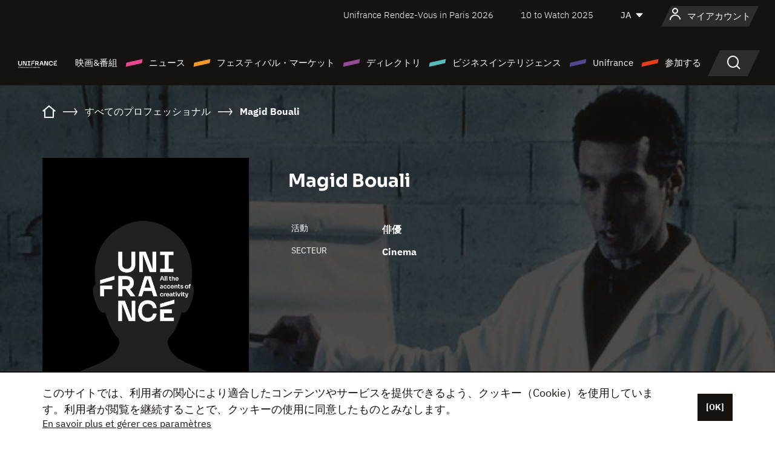

--- FILE ---
content_type: text/html; charset=utf-8
request_url: https://www.google.com/recaptcha/api2/anchor?ar=1&k=6LcJfHopAAAAAJA2ysQXhcpcbIYJi36tX6uIGLaU&co=aHR0cHM6Ly9qYXBhbi51bmlmcmFuY2Uub3JnOjQ0Mw..&hl=en&v=PoyoqOPhxBO7pBk68S4YbpHZ&size=normal&anchor-ms=20000&execute-ms=30000&cb=6ac6p96xjznc
body_size: 49428
content:
<!DOCTYPE HTML><html dir="ltr" lang="en"><head><meta http-equiv="Content-Type" content="text/html; charset=UTF-8">
<meta http-equiv="X-UA-Compatible" content="IE=edge">
<title>reCAPTCHA</title>
<style type="text/css">
/* cyrillic-ext */
@font-face {
  font-family: 'Roboto';
  font-style: normal;
  font-weight: 400;
  font-stretch: 100%;
  src: url(//fonts.gstatic.com/s/roboto/v48/KFO7CnqEu92Fr1ME7kSn66aGLdTylUAMa3GUBHMdazTgWw.woff2) format('woff2');
  unicode-range: U+0460-052F, U+1C80-1C8A, U+20B4, U+2DE0-2DFF, U+A640-A69F, U+FE2E-FE2F;
}
/* cyrillic */
@font-face {
  font-family: 'Roboto';
  font-style: normal;
  font-weight: 400;
  font-stretch: 100%;
  src: url(//fonts.gstatic.com/s/roboto/v48/KFO7CnqEu92Fr1ME7kSn66aGLdTylUAMa3iUBHMdazTgWw.woff2) format('woff2');
  unicode-range: U+0301, U+0400-045F, U+0490-0491, U+04B0-04B1, U+2116;
}
/* greek-ext */
@font-face {
  font-family: 'Roboto';
  font-style: normal;
  font-weight: 400;
  font-stretch: 100%;
  src: url(//fonts.gstatic.com/s/roboto/v48/KFO7CnqEu92Fr1ME7kSn66aGLdTylUAMa3CUBHMdazTgWw.woff2) format('woff2');
  unicode-range: U+1F00-1FFF;
}
/* greek */
@font-face {
  font-family: 'Roboto';
  font-style: normal;
  font-weight: 400;
  font-stretch: 100%;
  src: url(//fonts.gstatic.com/s/roboto/v48/KFO7CnqEu92Fr1ME7kSn66aGLdTylUAMa3-UBHMdazTgWw.woff2) format('woff2');
  unicode-range: U+0370-0377, U+037A-037F, U+0384-038A, U+038C, U+038E-03A1, U+03A3-03FF;
}
/* math */
@font-face {
  font-family: 'Roboto';
  font-style: normal;
  font-weight: 400;
  font-stretch: 100%;
  src: url(//fonts.gstatic.com/s/roboto/v48/KFO7CnqEu92Fr1ME7kSn66aGLdTylUAMawCUBHMdazTgWw.woff2) format('woff2');
  unicode-range: U+0302-0303, U+0305, U+0307-0308, U+0310, U+0312, U+0315, U+031A, U+0326-0327, U+032C, U+032F-0330, U+0332-0333, U+0338, U+033A, U+0346, U+034D, U+0391-03A1, U+03A3-03A9, U+03B1-03C9, U+03D1, U+03D5-03D6, U+03F0-03F1, U+03F4-03F5, U+2016-2017, U+2034-2038, U+203C, U+2040, U+2043, U+2047, U+2050, U+2057, U+205F, U+2070-2071, U+2074-208E, U+2090-209C, U+20D0-20DC, U+20E1, U+20E5-20EF, U+2100-2112, U+2114-2115, U+2117-2121, U+2123-214F, U+2190, U+2192, U+2194-21AE, U+21B0-21E5, U+21F1-21F2, U+21F4-2211, U+2213-2214, U+2216-22FF, U+2308-230B, U+2310, U+2319, U+231C-2321, U+2336-237A, U+237C, U+2395, U+239B-23B7, U+23D0, U+23DC-23E1, U+2474-2475, U+25AF, U+25B3, U+25B7, U+25BD, U+25C1, U+25CA, U+25CC, U+25FB, U+266D-266F, U+27C0-27FF, U+2900-2AFF, U+2B0E-2B11, U+2B30-2B4C, U+2BFE, U+3030, U+FF5B, U+FF5D, U+1D400-1D7FF, U+1EE00-1EEFF;
}
/* symbols */
@font-face {
  font-family: 'Roboto';
  font-style: normal;
  font-weight: 400;
  font-stretch: 100%;
  src: url(//fonts.gstatic.com/s/roboto/v48/KFO7CnqEu92Fr1ME7kSn66aGLdTylUAMaxKUBHMdazTgWw.woff2) format('woff2');
  unicode-range: U+0001-000C, U+000E-001F, U+007F-009F, U+20DD-20E0, U+20E2-20E4, U+2150-218F, U+2190, U+2192, U+2194-2199, U+21AF, U+21E6-21F0, U+21F3, U+2218-2219, U+2299, U+22C4-22C6, U+2300-243F, U+2440-244A, U+2460-24FF, U+25A0-27BF, U+2800-28FF, U+2921-2922, U+2981, U+29BF, U+29EB, U+2B00-2BFF, U+4DC0-4DFF, U+FFF9-FFFB, U+10140-1018E, U+10190-1019C, U+101A0, U+101D0-101FD, U+102E0-102FB, U+10E60-10E7E, U+1D2C0-1D2D3, U+1D2E0-1D37F, U+1F000-1F0FF, U+1F100-1F1AD, U+1F1E6-1F1FF, U+1F30D-1F30F, U+1F315, U+1F31C, U+1F31E, U+1F320-1F32C, U+1F336, U+1F378, U+1F37D, U+1F382, U+1F393-1F39F, U+1F3A7-1F3A8, U+1F3AC-1F3AF, U+1F3C2, U+1F3C4-1F3C6, U+1F3CA-1F3CE, U+1F3D4-1F3E0, U+1F3ED, U+1F3F1-1F3F3, U+1F3F5-1F3F7, U+1F408, U+1F415, U+1F41F, U+1F426, U+1F43F, U+1F441-1F442, U+1F444, U+1F446-1F449, U+1F44C-1F44E, U+1F453, U+1F46A, U+1F47D, U+1F4A3, U+1F4B0, U+1F4B3, U+1F4B9, U+1F4BB, U+1F4BF, U+1F4C8-1F4CB, U+1F4D6, U+1F4DA, U+1F4DF, U+1F4E3-1F4E6, U+1F4EA-1F4ED, U+1F4F7, U+1F4F9-1F4FB, U+1F4FD-1F4FE, U+1F503, U+1F507-1F50B, U+1F50D, U+1F512-1F513, U+1F53E-1F54A, U+1F54F-1F5FA, U+1F610, U+1F650-1F67F, U+1F687, U+1F68D, U+1F691, U+1F694, U+1F698, U+1F6AD, U+1F6B2, U+1F6B9-1F6BA, U+1F6BC, U+1F6C6-1F6CF, U+1F6D3-1F6D7, U+1F6E0-1F6EA, U+1F6F0-1F6F3, U+1F6F7-1F6FC, U+1F700-1F7FF, U+1F800-1F80B, U+1F810-1F847, U+1F850-1F859, U+1F860-1F887, U+1F890-1F8AD, U+1F8B0-1F8BB, U+1F8C0-1F8C1, U+1F900-1F90B, U+1F93B, U+1F946, U+1F984, U+1F996, U+1F9E9, U+1FA00-1FA6F, U+1FA70-1FA7C, U+1FA80-1FA89, U+1FA8F-1FAC6, U+1FACE-1FADC, U+1FADF-1FAE9, U+1FAF0-1FAF8, U+1FB00-1FBFF;
}
/* vietnamese */
@font-face {
  font-family: 'Roboto';
  font-style: normal;
  font-weight: 400;
  font-stretch: 100%;
  src: url(//fonts.gstatic.com/s/roboto/v48/KFO7CnqEu92Fr1ME7kSn66aGLdTylUAMa3OUBHMdazTgWw.woff2) format('woff2');
  unicode-range: U+0102-0103, U+0110-0111, U+0128-0129, U+0168-0169, U+01A0-01A1, U+01AF-01B0, U+0300-0301, U+0303-0304, U+0308-0309, U+0323, U+0329, U+1EA0-1EF9, U+20AB;
}
/* latin-ext */
@font-face {
  font-family: 'Roboto';
  font-style: normal;
  font-weight: 400;
  font-stretch: 100%;
  src: url(//fonts.gstatic.com/s/roboto/v48/KFO7CnqEu92Fr1ME7kSn66aGLdTylUAMa3KUBHMdazTgWw.woff2) format('woff2');
  unicode-range: U+0100-02BA, U+02BD-02C5, U+02C7-02CC, U+02CE-02D7, U+02DD-02FF, U+0304, U+0308, U+0329, U+1D00-1DBF, U+1E00-1E9F, U+1EF2-1EFF, U+2020, U+20A0-20AB, U+20AD-20C0, U+2113, U+2C60-2C7F, U+A720-A7FF;
}
/* latin */
@font-face {
  font-family: 'Roboto';
  font-style: normal;
  font-weight: 400;
  font-stretch: 100%;
  src: url(//fonts.gstatic.com/s/roboto/v48/KFO7CnqEu92Fr1ME7kSn66aGLdTylUAMa3yUBHMdazQ.woff2) format('woff2');
  unicode-range: U+0000-00FF, U+0131, U+0152-0153, U+02BB-02BC, U+02C6, U+02DA, U+02DC, U+0304, U+0308, U+0329, U+2000-206F, U+20AC, U+2122, U+2191, U+2193, U+2212, U+2215, U+FEFF, U+FFFD;
}
/* cyrillic-ext */
@font-face {
  font-family: 'Roboto';
  font-style: normal;
  font-weight: 500;
  font-stretch: 100%;
  src: url(//fonts.gstatic.com/s/roboto/v48/KFO7CnqEu92Fr1ME7kSn66aGLdTylUAMa3GUBHMdazTgWw.woff2) format('woff2');
  unicode-range: U+0460-052F, U+1C80-1C8A, U+20B4, U+2DE0-2DFF, U+A640-A69F, U+FE2E-FE2F;
}
/* cyrillic */
@font-face {
  font-family: 'Roboto';
  font-style: normal;
  font-weight: 500;
  font-stretch: 100%;
  src: url(//fonts.gstatic.com/s/roboto/v48/KFO7CnqEu92Fr1ME7kSn66aGLdTylUAMa3iUBHMdazTgWw.woff2) format('woff2');
  unicode-range: U+0301, U+0400-045F, U+0490-0491, U+04B0-04B1, U+2116;
}
/* greek-ext */
@font-face {
  font-family: 'Roboto';
  font-style: normal;
  font-weight: 500;
  font-stretch: 100%;
  src: url(//fonts.gstatic.com/s/roboto/v48/KFO7CnqEu92Fr1ME7kSn66aGLdTylUAMa3CUBHMdazTgWw.woff2) format('woff2');
  unicode-range: U+1F00-1FFF;
}
/* greek */
@font-face {
  font-family: 'Roboto';
  font-style: normal;
  font-weight: 500;
  font-stretch: 100%;
  src: url(//fonts.gstatic.com/s/roboto/v48/KFO7CnqEu92Fr1ME7kSn66aGLdTylUAMa3-UBHMdazTgWw.woff2) format('woff2');
  unicode-range: U+0370-0377, U+037A-037F, U+0384-038A, U+038C, U+038E-03A1, U+03A3-03FF;
}
/* math */
@font-face {
  font-family: 'Roboto';
  font-style: normal;
  font-weight: 500;
  font-stretch: 100%;
  src: url(//fonts.gstatic.com/s/roboto/v48/KFO7CnqEu92Fr1ME7kSn66aGLdTylUAMawCUBHMdazTgWw.woff2) format('woff2');
  unicode-range: U+0302-0303, U+0305, U+0307-0308, U+0310, U+0312, U+0315, U+031A, U+0326-0327, U+032C, U+032F-0330, U+0332-0333, U+0338, U+033A, U+0346, U+034D, U+0391-03A1, U+03A3-03A9, U+03B1-03C9, U+03D1, U+03D5-03D6, U+03F0-03F1, U+03F4-03F5, U+2016-2017, U+2034-2038, U+203C, U+2040, U+2043, U+2047, U+2050, U+2057, U+205F, U+2070-2071, U+2074-208E, U+2090-209C, U+20D0-20DC, U+20E1, U+20E5-20EF, U+2100-2112, U+2114-2115, U+2117-2121, U+2123-214F, U+2190, U+2192, U+2194-21AE, U+21B0-21E5, U+21F1-21F2, U+21F4-2211, U+2213-2214, U+2216-22FF, U+2308-230B, U+2310, U+2319, U+231C-2321, U+2336-237A, U+237C, U+2395, U+239B-23B7, U+23D0, U+23DC-23E1, U+2474-2475, U+25AF, U+25B3, U+25B7, U+25BD, U+25C1, U+25CA, U+25CC, U+25FB, U+266D-266F, U+27C0-27FF, U+2900-2AFF, U+2B0E-2B11, U+2B30-2B4C, U+2BFE, U+3030, U+FF5B, U+FF5D, U+1D400-1D7FF, U+1EE00-1EEFF;
}
/* symbols */
@font-face {
  font-family: 'Roboto';
  font-style: normal;
  font-weight: 500;
  font-stretch: 100%;
  src: url(//fonts.gstatic.com/s/roboto/v48/KFO7CnqEu92Fr1ME7kSn66aGLdTylUAMaxKUBHMdazTgWw.woff2) format('woff2');
  unicode-range: U+0001-000C, U+000E-001F, U+007F-009F, U+20DD-20E0, U+20E2-20E4, U+2150-218F, U+2190, U+2192, U+2194-2199, U+21AF, U+21E6-21F0, U+21F3, U+2218-2219, U+2299, U+22C4-22C6, U+2300-243F, U+2440-244A, U+2460-24FF, U+25A0-27BF, U+2800-28FF, U+2921-2922, U+2981, U+29BF, U+29EB, U+2B00-2BFF, U+4DC0-4DFF, U+FFF9-FFFB, U+10140-1018E, U+10190-1019C, U+101A0, U+101D0-101FD, U+102E0-102FB, U+10E60-10E7E, U+1D2C0-1D2D3, U+1D2E0-1D37F, U+1F000-1F0FF, U+1F100-1F1AD, U+1F1E6-1F1FF, U+1F30D-1F30F, U+1F315, U+1F31C, U+1F31E, U+1F320-1F32C, U+1F336, U+1F378, U+1F37D, U+1F382, U+1F393-1F39F, U+1F3A7-1F3A8, U+1F3AC-1F3AF, U+1F3C2, U+1F3C4-1F3C6, U+1F3CA-1F3CE, U+1F3D4-1F3E0, U+1F3ED, U+1F3F1-1F3F3, U+1F3F5-1F3F7, U+1F408, U+1F415, U+1F41F, U+1F426, U+1F43F, U+1F441-1F442, U+1F444, U+1F446-1F449, U+1F44C-1F44E, U+1F453, U+1F46A, U+1F47D, U+1F4A3, U+1F4B0, U+1F4B3, U+1F4B9, U+1F4BB, U+1F4BF, U+1F4C8-1F4CB, U+1F4D6, U+1F4DA, U+1F4DF, U+1F4E3-1F4E6, U+1F4EA-1F4ED, U+1F4F7, U+1F4F9-1F4FB, U+1F4FD-1F4FE, U+1F503, U+1F507-1F50B, U+1F50D, U+1F512-1F513, U+1F53E-1F54A, U+1F54F-1F5FA, U+1F610, U+1F650-1F67F, U+1F687, U+1F68D, U+1F691, U+1F694, U+1F698, U+1F6AD, U+1F6B2, U+1F6B9-1F6BA, U+1F6BC, U+1F6C6-1F6CF, U+1F6D3-1F6D7, U+1F6E0-1F6EA, U+1F6F0-1F6F3, U+1F6F7-1F6FC, U+1F700-1F7FF, U+1F800-1F80B, U+1F810-1F847, U+1F850-1F859, U+1F860-1F887, U+1F890-1F8AD, U+1F8B0-1F8BB, U+1F8C0-1F8C1, U+1F900-1F90B, U+1F93B, U+1F946, U+1F984, U+1F996, U+1F9E9, U+1FA00-1FA6F, U+1FA70-1FA7C, U+1FA80-1FA89, U+1FA8F-1FAC6, U+1FACE-1FADC, U+1FADF-1FAE9, U+1FAF0-1FAF8, U+1FB00-1FBFF;
}
/* vietnamese */
@font-face {
  font-family: 'Roboto';
  font-style: normal;
  font-weight: 500;
  font-stretch: 100%;
  src: url(//fonts.gstatic.com/s/roboto/v48/KFO7CnqEu92Fr1ME7kSn66aGLdTylUAMa3OUBHMdazTgWw.woff2) format('woff2');
  unicode-range: U+0102-0103, U+0110-0111, U+0128-0129, U+0168-0169, U+01A0-01A1, U+01AF-01B0, U+0300-0301, U+0303-0304, U+0308-0309, U+0323, U+0329, U+1EA0-1EF9, U+20AB;
}
/* latin-ext */
@font-face {
  font-family: 'Roboto';
  font-style: normal;
  font-weight: 500;
  font-stretch: 100%;
  src: url(//fonts.gstatic.com/s/roboto/v48/KFO7CnqEu92Fr1ME7kSn66aGLdTylUAMa3KUBHMdazTgWw.woff2) format('woff2');
  unicode-range: U+0100-02BA, U+02BD-02C5, U+02C7-02CC, U+02CE-02D7, U+02DD-02FF, U+0304, U+0308, U+0329, U+1D00-1DBF, U+1E00-1E9F, U+1EF2-1EFF, U+2020, U+20A0-20AB, U+20AD-20C0, U+2113, U+2C60-2C7F, U+A720-A7FF;
}
/* latin */
@font-face {
  font-family: 'Roboto';
  font-style: normal;
  font-weight: 500;
  font-stretch: 100%;
  src: url(//fonts.gstatic.com/s/roboto/v48/KFO7CnqEu92Fr1ME7kSn66aGLdTylUAMa3yUBHMdazQ.woff2) format('woff2');
  unicode-range: U+0000-00FF, U+0131, U+0152-0153, U+02BB-02BC, U+02C6, U+02DA, U+02DC, U+0304, U+0308, U+0329, U+2000-206F, U+20AC, U+2122, U+2191, U+2193, U+2212, U+2215, U+FEFF, U+FFFD;
}
/* cyrillic-ext */
@font-face {
  font-family: 'Roboto';
  font-style: normal;
  font-weight: 900;
  font-stretch: 100%;
  src: url(//fonts.gstatic.com/s/roboto/v48/KFO7CnqEu92Fr1ME7kSn66aGLdTylUAMa3GUBHMdazTgWw.woff2) format('woff2');
  unicode-range: U+0460-052F, U+1C80-1C8A, U+20B4, U+2DE0-2DFF, U+A640-A69F, U+FE2E-FE2F;
}
/* cyrillic */
@font-face {
  font-family: 'Roboto';
  font-style: normal;
  font-weight: 900;
  font-stretch: 100%;
  src: url(//fonts.gstatic.com/s/roboto/v48/KFO7CnqEu92Fr1ME7kSn66aGLdTylUAMa3iUBHMdazTgWw.woff2) format('woff2');
  unicode-range: U+0301, U+0400-045F, U+0490-0491, U+04B0-04B1, U+2116;
}
/* greek-ext */
@font-face {
  font-family: 'Roboto';
  font-style: normal;
  font-weight: 900;
  font-stretch: 100%;
  src: url(//fonts.gstatic.com/s/roboto/v48/KFO7CnqEu92Fr1ME7kSn66aGLdTylUAMa3CUBHMdazTgWw.woff2) format('woff2');
  unicode-range: U+1F00-1FFF;
}
/* greek */
@font-face {
  font-family: 'Roboto';
  font-style: normal;
  font-weight: 900;
  font-stretch: 100%;
  src: url(//fonts.gstatic.com/s/roboto/v48/KFO7CnqEu92Fr1ME7kSn66aGLdTylUAMa3-UBHMdazTgWw.woff2) format('woff2');
  unicode-range: U+0370-0377, U+037A-037F, U+0384-038A, U+038C, U+038E-03A1, U+03A3-03FF;
}
/* math */
@font-face {
  font-family: 'Roboto';
  font-style: normal;
  font-weight: 900;
  font-stretch: 100%;
  src: url(//fonts.gstatic.com/s/roboto/v48/KFO7CnqEu92Fr1ME7kSn66aGLdTylUAMawCUBHMdazTgWw.woff2) format('woff2');
  unicode-range: U+0302-0303, U+0305, U+0307-0308, U+0310, U+0312, U+0315, U+031A, U+0326-0327, U+032C, U+032F-0330, U+0332-0333, U+0338, U+033A, U+0346, U+034D, U+0391-03A1, U+03A3-03A9, U+03B1-03C9, U+03D1, U+03D5-03D6, U+03F0-03F1, U+03F4-03F5, U+2016-2017, U+2034-2038, U+203C, U+2040, U+2043, U+2047, U+2050, U+2057, U+205F, U+2070-2071, U+2074-208E, U+2090-209C, U+20D0-20DC, U+20E1, U+20E5-20EF, U+2100-2112, U+2114-2115, U+2117-2121, U+2123-214F, U+2190, U+2192, U+2194-21AE, U+21B0-21E5, U+21F1-21F2, U+21F4-2211, U+2213-2214, U+2216-22FF, U+2308-230B, U+2310, U+2319, U+231C-2321, U+2336-237A, U+237C, U+2395, U+239B-23B7, U+23D0, U+23DC-23E1, U+2474-2475, U+25AF, U+25B3, U+25B7, U+25BD, U+25C1, U+25CA, U+25CC, U+25FB, U+266D-266F, U+27C0-27FF, U+2900-2AFF, U+2B0E-2B11, U+2B30-2B4C, U+2BFE, U+3030, U+FF5B, U+FF5D, U+1D400-1D7FF, U+1EE00-1EEFF;
}
/* symbols */
@font-face {
  font-family: 'Roboto';
  font-style: normal;
  font-weight: 900;
  font-stretch: 100%;
  src: url(//fonts.gstatic.com/s/roboto/v48/KFO7CnqEu92Fr1ME7kSn66aGLdTylUAMaxKUBHMdazTgWw.woff2) format('woff2');
  unicode-range: U+0001-000C, U+000E-001F, U+007F-009F, U+20DD-20E0, U+20E2-20E4, U+2150-218F, U+2190, U+2192, U+2194-2199, U+21AF, U+21E6-21F0, U+21F3, U+2218-2219, U+2299, U+22C4-22C6, U+2300-243F, U+2440-244A, U+2460-24FF, U+25A0-27BF, U+2800-28FF, U+2921-2922, U+2981, U+29BF, U+29EB, U+2B00-2BFF, U+4DC0-4DFF, U+FFF9-FFFB, U+10140-1018E, U+10190-1019C, U+101A0, U+101D0-101FD, U+102E0-102FB, U+10E60-10E7E, U+1D2C0-1D2D3, U+1D2E0-1D37F, U+1F000-1F0FF, U+1F100-1F1AD, U+1F1E6-1F1FF, U+1F30D-1F30F, U+1F315, U+1F31C, U+1F31E, U+1F320-1F32C, U+1F336, U+1F378, U+1F37D, U+1F382, U+1F393-1F39F, U+1F3A7-1F3A8, U+1F3AC-1F3AF, U+1F3C2, U+1F3C4-1F3C6, U+1F3CA-1F3CE, U+1F3D4-1F3E0, U+1F3ED, U+1F3F1-1F3F3, U+1F3F5-1F3F7, U+1F408, U+1F415, U+1F41F, U+1F426, U+1F43F, U+1F441-1F442, U+1F444, U+1F446-1F449, U+1F44C-1F44E, U+1F453, U+1F46A, U+1F47D, U+1F4A3, U+1F4B0, U+1F4B3, U+1F4B9, U+1F4BB, U+1F4BF, U+1F4C8-1F4CB, U+1F4D6, U+1F4DA, U+1F4DF, U+1F4E3-1F4E6, U+1F4EA-1F4ED, U+1F4F7, U+1F4F9-1F4FB, U+1F4FD-1F4FE, U+1F503, U+1F507-1F50B, U+1F50D, U+1F512-1F513, U+1F53E-1F54A, U+1F54F-1F5FA, U+1F610, U+1F650-1F67F, U+1F687, U+1F68D, U+1F691, U+1F694, U+1F698, U+1F6AD, U+1F6B2, U+1F6B9-1F6BA, U+1F6BC, U+1F6C6-1F6CF, U+1F6D3-1F6D7, U+1F6E0-1F6EA, U+1F6F0-1F6F3, U+1F6F7-1F6FC, U+1F700-1F7FF, U+1F800-1F80B, U+1F810-1F847, U+1F850-1F859, U+1F860-1F887, U+1F890-1F8AD, U+1F8B0-1F8BB, U+1F8C0-1F8C1, U+1F900-1F90B, U+1F93B, U+1F946, U+1F984, U+1F996, U+1F9E9, U+1FA00-1FA6F, U+1FA70-1FA7C, U+1FA80-1FA89, U+1FA8F-1FAC6, U+1FACE-1FADC, U+1FADF-1FAE9, U+1FAF0-1FAF8, U+1FB00-1FBFF;
}
/* vietnamese */
@font-face {
  font-family: 'Roboto';
  font-style: normal;
  font-weight: 900;
  font-stretch: 100%;
  src: url(//fonts.gstatic.com/s/roboto/v48/KFO7CnqEu92Fr1ME7kSn66aGLdTylUAMa3OUBHMdazTgWw.woff2) format('woff2');
  unicode-range: U+0102-0103, U+0110-0111, U+0128-0129, U+0168-0169, U+01A0-01A1, U+01AF-01B0, U+0300-0301, U+0303-0304, U+0308-0309, U+0323, U+0329, U+1EA0-1EF9, U+20AB;
}
/* latin-ext */
@font-face {
  font-family: 'Roboto';
  font-style: normal;
  font-weight: 900;
  font-stretch: 100%;
  src: url(//fonts.gstatic.com/s/roboto/v48/KFO7CnqEu92Fr1ME7kSn66aGLdTylUAMa3KUBHMdazTgWw.woff2) format('woff2');
  unicode-range: U+0100-02BA, U+02BD-02C5, U+02C7-02CC, U+02CE-02D7, U+02DD-02FF, U+0304, U+0308, U+0329, U+1D00-1DBF, U+1E00-1E9F, U+1EF2-1EFF, U+2020, U+20A0-20AB, U+20AD-20C0, U+2113, U+2C60-2C7F, U+A720-A7FF;
}
/* latin */
@font-face {
  font-family: 'Roboto';
  font-style: normal;
  font-weight: 900;
  font-stretch: 100%;
  src: url(//fonts.gstatic.com/s/roboto/v48/KFO7CnqEu92Fr1ME7kSn66aGLdTylUAMa3yUBHMdazQ.woff2) format('woff2');
  unicode-range: U+0000-00FF, U+0131, U+0152-0153, U+02BB-02BC, U+02C6, U+02DA, U+02DC, U+0304, U+0308, U+0329, U+2000-206F, U+20AC, U+2122, U+2191, U+2193, U+2212, U+2215, U+FEFF, U+FFFD;
}

</style>
<link rel="stylesheet" type="text/css" href="https://www.gstatic.com/recaptcha/releases/PoyoqOPhxBO7pBk68S4YbpHZ/styles__ltr.css">
<script nonce="z2lqcHedJBDYdvW-LMHWhA" type="text/javascript">window['__recaptcha_api'] = 'https://www.google.com/recaptcha/api2/';</script>
<script type="text/javascript" src="https://www.gstatic.com/recaptcha/releases/PoyoqOPhxBO7pBk68S4YbpHZ/recaptcha__en.js" nonce="z2lqcHedJBDYdvW-LMHWhA">
      
    </script></head>
<body><div id="rc-anchor-alert" class="rc-anchor-alert"></div>
<input type="hidden" id="recaptcha-token" value="[base64]">
<script type="text/javascript" nonce="z2lqcHedJBDYdvW-LMHWhA">
      recaptcha.anchor.Main.init("[\x22ainput\x22,[\x22bgdata\x22,\x22\x22,\[base64]/[base64]/MjU1Ong/[base64]/[base64]/[base64]/[base64]/[base64]/[base64]/[base64]/[base64]/[base64]/[base64]/[base64]/[base64]/[base64]/[base64]/[base64]\\u003d\x22,\[base64]\\u003d\\u003d\x22,\x22D8OWwo3DjMOfwrTCmnbDqcK3ejZBwo/DqGVwBsOqwopgwqHCo8O8w5xiw5dhwpXCr1RDZg/[base64]/DnsO2fcKiw4pEw6TCtRnDgXDDi1ZIccK2R2ksUl5hW8KQAcOiw57CmCXCmsKGw7dRwpbDkg3DkMOLV8OHE8OQJk9obmg7w74pYk/CkMKvXFsYw5TDo0VRWMO9cmXDlhzDmXkzKsOOBTLDksOvwojCgnkawqfDnwRMB8ORJG0ZQFLCg8KswqZEcDLDjMO4wr7CscK7w7YywqHDu8ORw6/DqWPDosKXw7DDmTrCu8Kfw7HDs8OWNlnDocKIPcOawoAIRsKuDMOhEsKQMX0xwq0zZcOLDmDDsHjDn3PCr8OCeh3CpmTCtcOKwq/Dh1vCjcOjwrcOOVQdwrZ5w6IYwpDClcK4RMKnJsK4Gw3CucKhXMOGQyhMwpXDsMKNwqXDvsKXw67Dv8K1w4lXwrvCtcOFcsOWKsO+w5tcwrM5wqscEGXDtMOwd8Ogw7E8w71iwr8tNSVPw6paw6NCCcONCmRQwqjDu8OVw6LDocK1TxLDviXDkzHDg1PChcKLJsOQAB/Di8OKPcKRw65yGRrDnVLDnAnCtQIWwq7CrDk/wo/Ct8KOwpFwwrp9F13DsMKawpEIAnwNccK4wrvDn8K6OMOFJcKzwoAwDMOBw5PDuMKSDAR5w63Crj1DQjlgw6vCp8OhDMOjTD3ClFtBwoJSNkfCtcOiw59rayBNAsOSwoodcMKhMsKIwqRow4RVQxPCnlpSwrjCtcK5Dlo/[base64]/cDfCr8KgwpQTwp4GUsORGcKjLzZXDMObwqhCwp1Yw6TCvcOdesOwCHLDksOnNcKxwoDClyRZw7jDi1LCqRTClcOww6vDosOdwp83w58jFQEjwqU/dCZnwqfDsMOeCMKLw5vCj8KQw58GB8KMDjh9w7EvLcKVw58gw4VmeMOjw4Nzw6MqwrvClcOjAy7DsgzCkcO/w5DCql9eGcOSw5XDugAEFkXDskM/w6gQLsO3w4tiUlHDs8OwYhZqwppkRcO4w77DsMK9HcKaW8Kow5LDkMKZFC9NwpxFS8K4UcO0w7HDuHfCscOJw7bClTA4bcOcFjHCiDs+wq1ATHd+wpvCgwxGw5nCh8OQw7Y0dsOlwqnDqsKDGMOKw4XDtMO6wqXCqwzCmERQbkDDpMKOGkVpwr7DhcKtwqwDw5/DosO4wpzCvxllel08wp1nwobCnRUNw4k9w78Zw5DDtcOKd8KuXsOMwr7CjcK8wqHCjXJSw4bCncObbx5GH8K5DRLDgB3DlAvCh8KKfsKfw6DDkMOsUgjCosKJw58bDcKtw4bDqVzCmsKEEU/DuW7DjTnDm0fDqcOsw45Ow7bCoDzCs0gbwrkYw4VoLcODd8O2w4ZEwpAhwprCuWvDn1cNw6vDlS/Cv1PDkRpSwpXDlMKzw5dXeSjDkzfCoMOgw7Azw6XDj8KNwq3CimLCp8OywoTDh8OHw4k7FjXCqmnCuyg8MhrDik4Owo06wo/[base64]/w4TCkQxmH8KTe8OewqpUw4llNMObTho5LWbCpynDq8OVwonCv3xZw7PCuXzDgsKqMUvCkcOfE8OZw5QFLWDCqTwpZUnDvsKvXsOVw5AFwqEPcDlpwozCpsKzDMOewpwFwoDDt8OnUsO9RSonwq0iM8KwwqDCn0/CicOjc8OTDFHDkUJdJMOiwpwGw5DDucOKB0VqE1R9wrxAwpAkOcKjw6E2wq/[base64]/KQMSf8Kxwq3CrQPDu8KAwp3Cpi4tGgEaby1Qw4omw7nDhVpXwoTDiwfCgHPDi8O/[base64]/CsChJwqwZdk3CsjdwI0PDvjTCjMKmw6zCqUMDwqx+w7EpwrQzFMKvZ8ORPSPDqMKSw7VOVDYYf8KeMDICHMK1wrxQNMKtJ8OfKsKjWhnCnXhqdcOIw5lPwp/CicKyw7DCgcOQEi0Kw7VeFcOzwpPDjcK9F8KoEcKOw7JFw4YVwoPDvwfCjMK4Dnk5dnjDoUTCk3E7X318QXrDjxbCvUnDncODXjkFdcK0wozDpVfDjwDDo8KRwqjCkcOvwrpyw7tKK1/[base64]/CsMKxKsOkUjt0dcKnC0nCgx0dw7vDhRfDi3DCmBjDhhDDnGM8wojDvBzDuMODGwRMdcOOwrIYw6ABw6LCkxE/wqg8JMO+Q2vCr8KyOcObfk/[base64]/[base64]/BG/CjsOHNsOuwovDo8K0dQrDuMKkRDvDnsK8w7LCoMOxwrU4ScKgwq1yFgPChDbCjVTCu8KPbMK0IsKDUVRBwq/DjiMowq/DtQV7Y8Ouw4ocBVAqwqvDjsOGGsKyDzMwcmnDpMOnw5Fsw6rCmDXChWLDhS3DgU5IwrrDoMOrw78BMcOMw4bDmsK/[base64]/wpwrwrJdEcOSL8O1wr1AwrDCrn7CtcK+w7vDkcOEATo/U8OzSTrCmcKuw71pwpfCm8KwHcKRwqzDqcOUwpk7GcK/w4g8HGHDpjYcZcK+w4jDvsObw7QUXTvDjCjDksOffUjDhyxecsKLLEvDqsO2fMOWF8OUwoJgN8Kuw6/CvsOtwo/DpBlALTnDpAQMw7g3w5sYHsKlwr3CtMKKwro/w4zCiyANw53CiMKiwrXDsWVawqF3wqJ5QcKOw6LCuRHCqVzCtMOBRsOJw7TDrsKhKsO0wqzCmMKkwqI8w7xvU0/DsMOdEyh2w5LCnsOJwpvDmsKIwqx/[base64]/DiAVAacKlwoBlBQXCnEzDpMKEwojDgcO1w7VSwqXDm3lFOMOiw5xSwqV9w5hdw5nCjcKbI8KpwrHDicKjCmIcTlnDmGhLU8K/wqwOdTQAUkfDtnvDsMKVwrgGacKdwrAwb8OhwpzDr8OdWMOuwpRPwoVWwpjCrEzChgnDtcO0HcKQXsKHwqTDv21yf1cGw5bCssO8ZcKOwrQCaMKicw7CtcOlwpjChx7CocO0w47CocOOCsOMXxJqTMKoNggJwqxyw5PDuhVQw5BDw64THS7Ds8Kuw51mOsKnwqnClQd/cMORw67DrWXCpRs1w58bwqFNF8KRdz84wqfDq8KXNlJUw4Mkw5LDliZMw5XCtlUGXA/DqBg/XcKzw5bDvGphTMO2K0k4OsOFLSMqw7rClcO7JmXDi8OFwq3DnlMQwp7Cu8K2wrAww7PDucOVAsORDAEuwqvCti3DqFouwqPCvydlwpjDn8KkeUgyaMOtOjthdVDDhsO6ccOAwp3Do8OiaHkhwo8nJsKjSsOIJsO5B8KwSMOmw7/DvsO0CiTCvB0Qwp/DqsK8P8Oawp1uw5rCv8OcNAc1fMOJw5jDqMO4SyVtVsOJwr4kwqbDs37DmcO9w7JQCMOVQsO7DsO7w6jCvMOkbDdTw4psw4sBwp7CvnnCncKHGMO8w4HDiDgrwrx7wqVDwp9HwqDDhmDDuHjCnXNMw77CjcOqwpvDm3LCmsO8w7HDmV7DjkDCn3bCkcKYGUnCmj/CvsOuwpTDhsKlDcKxY8KPSsOdE8OQw5DCgsOKwqnCjltyaj1eEX5GKcK2CsOHwqnDpsOfwrkcwrbDu0dqHsKUa3FROcOiDWpqw6Ruw7MHGcOPcsOxLcOER8OvCcO9w7MvQSzCrsOMw6B8Q8Krwop6w7bDjX/Cv8OTw7rCk8K3w4nDmsOuw7Y1wrlXY8OpwpZMa0/DuMO7KMKUwokNwqLCtn3Cr8K3wozDlhLCqsKGQjwQw6jDtBkodR9LOExCTG9qw5rDgAZtXMOcHMKATyNEOMK8w7vCmkJwRjHCvQ9FHn10USDCv2TCh1XCuEDCkMOmNcO0UMOoI8KLDsKvV2YYbhNXSMKQLFAkwq7Cn8OlasKvwrVQw5Zkw6/DvMOEw58ww5bDhDvCh8KvKMKRwqBRBlQVMTPClzQgP03DkULCuzobwrscwpzCpwRLEcOVDMODAsKdw6/[base64]/w77DuHdewotrYQ7CtUzDg2UmwoNCwoIhw7YEXWTDhsOjw55nX09RX15Da1hbNcOoIixRw4Zaw5DCtsOowqthHzNfw6MdAhFFwo/[base64]/DlXXCqsKFQzPCt8OGwpbDt8OxDhA/[base64]/[base64]/DjxVHwrZaVMK/NcOZwo3Ch8OVdgbDjcK9Ihg0wpvDkMKNcSQGw6dYKMOowrXDncOiwr45w7l2w4PCh8K7McOGC2gQG8O6wp4iwpPCn8KKZ8Olwp/DvGLDhsK7HcKiYsK2w5Nzw4HDlmlewpHDo8OEw5LCkVnClsOje8KRKERiBhgMVxN5w4tcccKvMcOqw6jChMKdw6PCoQ/Dt8KvJEbCi3DCnsOAwrJEFhEawoZmw7xKw5TCmcO5w4XDpcKLU8OmFmZew61Twp1dwo5Ow5PChcKKLhTCmMK1PWzCtRzDvCfDssOfwqfCtsOCUcKza8ODw4UoE8OzIcKaw5UifmXCsH/DnsOmw7HDuVkFMsKZw60wdlQIaxYpw5fClVjCt2M3FVnDqEXCscO0w4vDnsKUw7HCsX5gwpvDoXfDlMONw4DDjnpZw7VoNsOew7TDlEwuw4PCt8K3w7x3w4TDkH7Dtw7Dr3PClMKcwrLDpDXCl8OXVcKPGwfDosOlHsK/Bnp+UMKUR8OGw5XDkMOpVcKBwqrDgcK5R8Odw6dmw5fCj8KSw7FWLmDClsOzw7pQQMOZJ3fDt8KlCwfCti0Od8O3K13DtBMdMcO7DsOVSMKSRCkeTgk8w6/[base64]/[base64]/DrHtZbsObwoXCrmV8JTQnbkVGPMOhwooOcy0rWRM/w4MUwo8Vwq0zOcKUw48NOMOWwrctwqPDkMOZKyoWZk3Duyxtw6PDr8KRaG9RwqxyI8KfwpbChUrCriAyw5dSMMO5QsOVOTDDknjCiMODwoPClsK+fC59UmhcwpE/w6U0wrbDl8O9IxPCuMKkwqsqaBN4w69gw4nCm8O/w4gTGcOowrrCgD7Dmx5oFsOxwpJNWMKucGDDisKBwohRwrTCkMKQYx3CgcOWwroiwpocwoLCuDoIaMKdFSxUSFrClsKCKwZ8wo3DjMKeMMOyw7LChA87KMKeWsKDw5/[base64]/CoQNlwpPCjMKrA8KPChDCjMKswowvJ8OKw7XDjQslwq8/DcOiZMOQw5TDp8OzDcKCwqp+C8OoOsObCElzwpDDugzDkiLCtBfCg3rDsgJjeXcEbWVNwojDmsOVwotRXMKxYMKowqnChFfChsKlwq1vNcOlYndXw4A/[base64]/w6F9DMOnKx9cwp/DlEYTfE12w7/DqkwLwo9gw5BDY0QOeMKZw5dbw4dib8Klw70fFsKJX8KfOgbCs8OaazIRw4LCn8OMIzEEHCLCqcO+w7p9VTE6w40bw7LDjsK9bsO1w6Usw4DCl1nDlcO1wpfDpsOiBMOAUMOiwp7DssKjSsKjW8KowrbDij3DqHjDsEp+OxLDjcOXwp/DqzLClsO3woJPw6vCmVQhw5rDuxASfsK1XybDtljDmiHDvxDCrsKOw7wIeMKtVMOGEsKkPMOCwrbCh8KUw5Rhwox7w4J9X2PDgTDDvcKIf8OXw7Eyw6HDgXLDjcOARk03PcOEGcKZCU/Dt8OqGzQPNMOQwoJ6TlfDpHVywpgyWcKbFlYFw6rDv1DDjsO7wrNOM8Oywq7CjlUhw5lOfsO9BzrCsELDhnktRgTCqMO8w6zDiRgsVnoMHcKJwr41wplpw5HDilcSCQDCsB/DmsOUYwDDpMOhwpI6w5ZfwqYuwpdxc8KVcTJOc8OjworChWkfw6rDrMODwpdVWcKRC8Oyw58qwovCji7Cv8KEw4DDmsKGw4xiw4PDjcOidgFXwozCo8KRw5dvWcO4Eno4w6IDMXLDtMO3wpNGA8OrKQVRw5LDvntyZTBjOMOpw6fDt1cRwr4nfcKifcO9wp/DsB7DkTbChsK8UsOvXW3Cv8KRwrnCqkUuwqlRw4wlcsO1wqgUZUrCsXIqCRgIbMOYwr3Coww3YlYtw7fDtsKgfMKJwojDrybCjGbCscOKwo0YZg1EwqkEUMK5dcOyw6/DrX4WX8KzwrtjK8O/wqPDjg3DsjfCp1Eff8Oew6orwp93wop5bHfCkcOsSlspG8ObeHAswrwjRWjDi8KGwr8RdcOvwo4lwonDpcKIw5wrw5/CuCXCrcObw6UtwpzDvsOIw49ywpESA8KWe8K6SWNRwqzCosK/w5jDmw3DvkUnw4/DnV0xacOSXx9ow4k/[base64]/Dn8O1w4vCqkZ1w5PDvsKwJypWesOmEMOAw4nCjQDDtsOkw4LCocKGJMKvXMK3BMObwprCpkrDu2pswpTCrWR7IzN7wocmbXUowqvCk23DqMKjEsOaRMOSdcOUwrTCs8KneMOXworCoMOOSMO1w6nDuMKjGSDDgwnDs3zDhTohck84wqDDq2nClMO2w7/DtcOJwr97OMKjwo1kVRR7wrd7w7R/[base64]/CnQg8wr4bCsO2ZUJ2wqLCrMOMKsKhwrXClx1REsKpWW8tdcKwRTXDgcKYcSnDv8KjwpBpeMKww5XDvcOMH3c/YzfDp3I0YsKvTzTCjcOnwrrCiMONH8Klw4duTsKXe8KzbEdMLgXDtC9hw60zwpzDlMKFBMOfcMOzRHxwYCXCgjgrwoTCjEXDki1kfUIFw5BUf8K9w5QARQrCqMKDbsKUc8KeEMKjYSROOT/CpnnCvMOjI8O4X8O/w4PChTzCq8KVaBYeLnLCocKsIDsmCXoYFMKcw5jCjhfCtWbDnDINw5QSwpnDpFnCqhZCZ8Otw5fDsUbDp8KZMjPCuBpvwqvDmMOewrdiwqUacMONwqzDksOeCmB3aB/CmiMbw48EwpofQsKxw5HDrMKLw7UkwqNzVxg8FE7CqcKpCybDrcObQMKkCj/CoMKrw6jDusKJEMO1wo5ZRBQLw7bDv8OacQ7Cp8O6w7bDlcOqwrkUKcKpX0U0e11LCsOcXsKUasOzUAfCgynDisOaw7xYay/DpMOFw7XDnWVGacOrw6R1w6Brwq49w73CkiYTQwPDuHLDgcO+X8OUwoV+wqTDnMOUwqPCjMOIUUI3QmHDqkgQwr7DpCkgKMO1A8Oww7jDmcO/wpvDqMKewrpqWsOuwr/[base64]/Cl8OIJ8K3w6XDiMK/WnLCr8KlwoLCkUbCq1FBwo3DgzsKwoRqfSvDkMK7wofCnxTChG/CuMONwpsew5pJw6New7ldwobDpxZpLMOhQ8Oxw7rCmSV1w6xOwp04C8OGwrXCjSnCoMKtAcOzUcKnwrfDtgrDhSZDwqLCmsO/w78nwoJsw7vCjsOebgzDrBRXBUbClWjCmyDCpG54LATDq8K7FAlQwrLCq3vDt8OPB8K5MUNVfcKcTsOLw43Dp1PCrsKeCsOBw5rCq8KRw4tjJUTCjsKyw79IwpnDlMO9C8KjVcK8wo/DicOcwrIueMOAXsKcT8Oqw7wYw5NSe151dzzCpcKEOWrDjsOzw7Jjw4PDosOQQXvDglNLw6TCigAXb1YBP8K0WcOBQ3Vaw5/Dg1J2w5nCsQZjIMKTTQvDo8OkwpM+woxUwpAYw6bClsKBwoHDvk/Cnn5Gw79racOkTWzDu8OSCcOxSSLDnAA6w5HCvGDCi8Ofw6XCp3tvAg/CocKGw6tBVcKPwqJvwonCrzzDsTIvwp4bw6cAwpTDoTRaw48TOcKkYh5seA7DtsOCPSzCisO/wrhtwqlVw5HDssOnw54bfsOQw70sRCjDucKYw7gwwp4JNcKTwplhCsO8wpTDhmvCkXfCq8KFw5BYZVE5wrl7X8KhSXwDwp0WTsKtwpHCgDhlM8OfZcKfUMKeOcO4GBXDlkvDq8KtTMKjFnF3w59iOxXDjMKkwpYSA8KBLsKDw73Dow/ChyjDtyJgA8KffsKswo/DqGLCt31tUwjDlR03w4Nxw7Ylw4bCnWjDlsOtMT/DsMO/[base64]/Yl0UwpgbMxHCgcKcwo0Xw7LDiTklw7AzVT0OfFLCu1xFwpfDvcKcQsKwPMKifCjCpcKBw6bDr8Klw69JwoZYDxTCuiPDqAB/wpTDjUkNAVHDnkJLahsLw6jDncKHw69zw7PClMOsCsOHF8KwOMKoGk9YwrfDmDvCmU3Dli/ChnvCisKjCMO3WkIdAkBMK8KHw6BBw5RsRsKpwrDCqG8oBicqw7LCklktYTLCsQwzwqvCnzcqCsKQRcKYwrPDvXxgwqsyw7/CnMKJwqTCiSMMwox/wrU8wpDCoiYBw58hDH0lwrYUSsOqw6nDqkYxw5gMPsKZwqHCgMOywqvCkWN6ClYEFEPCr8KbeR/DmjFnR8OQDsOowrI4w7XDusO2OEVOA8KuQMOVY8ONw5gNwpbDusO1ZsOpHsO+w4oxBDpsw4J4wrhqWSMgNmrChcO+RHXDksKDwrPCvSDDuMK5wo3DsxkMTgcpw4rDqMOwEmQBw7xFMAAsLTDDqyFzwqDCl8OyOWI3Wm0Lw4DCkg/CnT7CsMKQw4jCogNxw5xGw7AwA8OUwpPDu1NlwrEoPXtOw4AtM8OLeB/CoyYcw7M5w57ClFBoGTxUwpgkNsOLA1RtMcKLfcKYPilqw43DusKVwrVWPi/CpzzCuETDhUtHNz3DqW3ClcKyIMKYwqRjRCtNw7U7OC7CjS9hdwQNJixwBBhIwrpIw5Jhw58FHcKYN8Ogc17ChwBSA3fCmsOewrDDvsKVwphBcMO/O0PCtnjDmG5cwoRNbMOhUDJMw4cHwpjDr8O/wodUVH4Dw4EQYUPDlsK8ezkgN1NuZnBPcQZ5w6Z8wqTCrCgLwpMVw40iw7Rew4URw4FkwowXw5zCqiDCrRlUw5rDul9jITU2ZSsWwrViYEksWEPCmMKKw7jDj0XCk3nDrArDlCQcViJUQcObwqrDshRfZsKWw5MGwrrCpMO/w6pGwploG8KPdMKKdAHCl8K0w6FAN8K2w5ZcwozCowPCs8O/LQvDqmR3U1fDvcOkUsOow4FOw4TCksKAw7HDgsO3OMO9wpsLw6jDvhbDtsOTwrPDisOHwqQ2wr8AVCgRw6ozCsOkBsOMw78zw4jCmsOfw6I/BwzCgMOJw6vCjw7DosO5CsOUw7TDrcOGw4rDh8KMw4nDgTIrIkkgCsOQbzfDvA/CkEIMdHUXacO2w7fDusK4e8KXw5Y/EsKbHcO/wpMswoZQU8K/w4MCwqLCh1sEc1Y2wp/Cg1zDl8KrMXbCi8KiwpUnwpfDrSvDnBt7w64nBcKzwpwFwp18DDPCnsOrw5EBwr7CtgnCgXZ8NHTDhMOGGSYCwoZ9wq9aKxjDoQvDg8K5w757w7zDrEwlw7InwoxeM0DCgMKAwrsJwocRw5Zxw6FNw45KwqoaYCMBwpzCuS/[base64]/w4QSK8OqRMO8w5Mhw43DkXjDqRg8w6LCvMOUw5RXQ8K2N2tEJcOTKHHCsCDDmMOTaCcIQ8KDQhwxwq1WPHzDmFEyDXHCpMOpw7YHSFLCsFTCgUrDlSg3w68Pw5jDgcKhwoDCtcKtw53DrEnCmcK5GE/CuMOrJMK5wop7EsKHbMO+w60Ew6kpDSPDlk7DpGsld8KzDjzCgAHDlHIiX1Byw78pw75Nw5k/w4bDumfDuMK1w6UBWsK0JAbColATw6XDrMObRDRNccKhEcOKR3/DlMKEGDdcw7o5NsKbdMKkPAlyNsOhw5DDsVl1wq0owqXCjCfChhXClx4pZW/CgMO9wrHCsMKwY0XCmMOVXA0sQmMkw5bDlsKHYcOyPW3CnMO7HQ5HQy8mw6cVasKRwp/[base64]/w6wuPsKZTsOPw67CuD7CjAPDhzw2a8O2M2/Dqk1BI8KLwqo+wq9+d8OrOgk5w7LCu2VpbSw7w5zDhMK3CzDClMO3wqbDjMOew68EHURBwqLCuMKgw7VQL8KRw47Dh8KbNcKHwqrCuMKkwo/DokthEsKlw4Vvw7B+YcKuwoPDhcOVKSjDgcOXDiTCjsK3BC/[base64]/BmHDoG3CsMKRw59Pw7NNN8Ksw5bDlVPCo8OQwqd7w5jDj8O4w4jCo33DlcKBw5JHQMOQZwXClcOlw79+VEN7w7wvbsOfw53CrULDq8KKwoHDjhbCvMOablzDs03ChzHCqEtrHsKTNsK1bcOXS8K/w7A3R8KmQhJ5wpRJYMOdwoXDr0oaMVJvbl48w4zDp8Otw70qcMOMPg0kXhx8IcKeAVFQCj9EFyBXwpM8YcOxw7MIwoHCj8OOwq5WNDhtGsOew4Q/wobDm8Opa8OQaMOXw7PCpsK7D1gYwpnCk8KAD8OLcsK4wp3Ci8OCw5hNYnQWXMOZdzdUEXQjw7/CsMKfemFyU1tnB8KnwrRsw4x9w5Ycwo0Nw4/Cj2IaCsKaw6QiVsORw4TDmlw1w5nClFPCocKQMBrDrMOkVC4Zw41yw7VSw5Jdf8KdYcOiA33Cj8OmN8KyTys8csKywoAPw65jKMOaR3ISwrHCsXRxD8KRDVnDmGLCuMKDwrPCsWhYRMK1P8K5ACvDosOTLwTCuMOFXUjCjcKMYUHDr8KddSPCs1TDny7Cv0jDim/DpmIcwpzCtsK8TcK3wqRgwqgnw4nCisK3O0NPBw1RwrzDsMKgw51fwpHCpWzDgzpvIBnCt8K7RkPDisOMKB/DkMKTegjDrB7DhcOEBwXCvBrDpsKfwqpreMOSI3lfw5V1wo3CjcKRw4REFSINwqLDhcKiBsKWwpLCjMKswrhywpA/bgJ9P1nCnsKVdmbDosOTwqPCrl/[base64]/[base64]/DhcKJQMO5FMOpaAVVCMK8bcKachd/aQ7Ct8OPwp5vHcOefnUIClp0w6fCpsObVWXDhTrDmy/DpwnCl8KDwqw2B8O5wp7CtTTCscOJYwfDs108ehJXRMKFN8KMUgXDtgx1w7sbK3PDjsKZw6zCp8K+CgACw6DDkUMWTTbCv8KGwrfDtMOfw7rDlcOWw7TDj8Oaw4ZJdWjCn8KvGUM9M8OCw4Ykw4nDucOLwqHCuHbDucO/[base64]/CvcOQYAvDi8Opw7TDvMOhwpvCtcOfWcKtw5rDssK7MsKGVsKiw5AWCE/CiVtjUsK3w4jDuMK4d8OUe8OJwr4lIFLDuSXDmzJYOQ5/[base64]/DocOeesKHwpvCrwTDjnklw53DriJTciVtPlHDjCdQB8OPXlvDl8OiwoJRYzAywqwHwrocG1TCr8K8UXpMSnQfwojCvMO9EDbCjlzDu344csOjfsKIwrQRworCm8Obw7zCucOVw4I4AMOqw61ML8Khw5LCqUHCucO0wpbCtEVhw43CqU/CsRXCo8OTRifDsDZfw67Chi4Fw4HDocK3w7nDmznClsOgw6tawpfDoxLDvsOmLScLw6PDog7Ds8KAW8KFSsOrFzbDqGJFR8OJf8OjXU3CjMKfw6A1DGzDsmwQa8Khw7/DisKpF8OYOcOBA8OpwrXCvk7DpjLDmMKvc8Khwq14wpjDlzFrdB/[base64]/[base64]/D8KUPMOmQCjCmsOMw5UJczfCsCJIw7nDkzJ5wq8YfWUQwqkPw4hFw77ClsKvbMK1CgYHw649CcKlwprCq8Oyan/[base64]/CuWzDncOxScOcPcKbw6XCt8KBwr8UwonDj8KeOcO2w4Mbw793SxM7ABscwrHCiMKFDy3Cu8ObZMKQP8OfWHXCscKywpfCrWNvcy/DicOJWcOowoJ7HxrCtGxZwrPDgW7ChCLDkMO4ZcOuagHDkDnCpEjDq8O4w4jCr8O5wrnDqzoUwpPDr8KaOcOGw6R/ZsKWTMKdw6IZAsKzwqdBeMKBw7XCojkXeCHCrsO0MC5dw7B3woLCicKnJMKqwrtXw4nCisOfDSU+CMKdJsK8wobCuX7Ch8KHw67CsMOXAMOHw5PDlsKWPBHCj8KCU8OTwrkLJyknKcKMw5leC8O8woHCmz/DlMOUYiLDjTbDjsKPFMKww57Dj8K1wo88w5oFwrctw5wXwoDCmHxgw4rDqcOoR2RXw50RwoNhw4w2w60yBcKmwqDCjiRQRMORIMOIw63Ck8KoJhHCjVbCg8OYPsK7fn7ClMOSwonCsMOwRXvDk2cxwr4Xw6/[base64]/CtcO4wqHDscKLw6oWwo3DhWfDiMK+HCBww5gBwpLCocOPwq3CncO/woxmwoPDg8KYJ1DCpmrCuVMoGcOMBsOpSklQCCXDmnQ4w787wozDtksMwpZvw7BkBArDvcKAw5jDu8OoYsK/[base64]/[base64]/wppbw6TChcK2esK5LSUbwr3CgMKUMgVUwq0Nw7FHcjvDtsOCwoo/[base64]/DvcOLPMKQwpJpelfDljAcSsKYw7jCiMK6wqjCj8KzwqnDs8OqFg7DocKvUcKPw7XCkRwZUsOHw5TDhsO4wq7ClmnDlMOjTRUNRMOkL8O5S39rI8OAJCDDkMKuNgEDw70hV2NDwqzCncOgw4HDqsOlYT9ewr0NwrAyw5rDmgp1wqUawp/[base64]/Dh17Cl2/DhMK6woPCnW04wqIVasOuw4/[base64]/Ds1fDs8OuTsKgY0EbJsOqw69qesOVBsOqwrYYO8KUwp/DqsK4woYvRn4qf3MuwpPDugIbBsKnf13DgcO/RknCl3HCmcOvw6Miw7fDicOFwqkpX8K/w4pcwrrCumLCqsO7woowZMOEQ0LDhcOKehhFwrtDdmzDk8OJw6XDksOLw7cZdMKlYToOw6dLwp5sw4PDqkADKcKvw7DDlsK8w77CucKZw5LDsyMxworCtcOzw4w8I8K9woNcw5HDjHnCh8KkwqnCq3w6w4dNwqHCmT/CuMK5wr1/dsOjwqbDmcOtalzCkh5cwpfCuUNBMcOiwo0AWmnDl8KEVErDq8O/ccK9TcKVGsO0BFzCmcOJwrrDlcKMw6zCrQB5w45Xwo58woM+EsKmw70meWHCgsOlPHrClR05PhtiXBPDu8KGw5/[base64]/w6rCmUdLPCFXw7zDhMKTNMOHw5jCvsK3wpHDi8KBwowVwrd/Mh9dQ8Ofwp/DnzZuw6PDqsKgPsKqw4TDiMOUwq7Dv8O2wr7CtMK4wpXCjwrDuHLCqsK0wqdRY8OuwrQAHFjCjiUtOTvDusOsTsK2VcORw7DDpwtdZMKTI3LCh8KiZMKnwrZxwoRUwpNVBsKEwph1f8OlahVOw65bw5HDsi/[base64]/wrtRw7xpwoATw7HDninDuMKOWHzDn2stBTDDksKpw47Ch8KdYF5/w4XDjsO1wpZIw7Q3w7JyKz/Dm2vDlsKJwrnDlcK+w5Msw6vDgGDCpQlcw6XCscKjbGtSw7YPw67CrUAKS8ODUcK5asODVcOdwqDDtWXDi8OMw7LDrAgJF8K+AsORRmzDiCV1fsKeesKWwpfDrFYrdi7DocKzwoTCg8KMwrEKKyTDqAzDhXEbOBJHw5dPBMOZwq/Dq8KBwq7Ct8Ogw7nClMKCG8KQw5AUDMOnCAcEDWXDv8OUw4YMw5sbwrJwRcKzwr/[base64]/w5vCjxwHQ8OmEHrChzrClRwWw5wzwr/DsA7ChUjCqmfDnVdndcK3IMK7K8K/QFrCnsKqw6ptw5zCjsOEwrfCs8KtwqXCoMOnw6vDjcOTw4ROdGp0FWvCpMK/TXxLwoMhw4NywpPCgxrCpcOjJyDCkgzCgXPDim9lNSzDswgVVBAHwocLwqsyZw/[base64]/acOAaiXCkSXCvEPCtTkaw5JYw6TDlzlOecK1WsKlcMKDw5lVPj90MQXCqMOWQ2VywrLCn0fCoALCkMOeH8Ouw7Mjw5kawqANw6XCoSXCqxZyYDgyfXrChUnDmxzDs2VPH8OJwrBIw6bDjQPCqsKvwr7Dt8KwWlnCgsKuwrw/[base64]/CkMKuwq3CpHXDqAfDh8OYYWfDtV4dNEzDtcOewofCk8KkVMOaFxxrwrU9wr/CncOOw7LDowdFZ1dIKj9pw5lowqI1w4wKUsKWwqp5wqA0wrDDgcOZOsK+KCglYRLDksOvw6NEDsKRwoAkRMK4wptuAMOXIsOCc8ORKsO4wr/[base64]/wpJ3wrp/wr8Uw4YDw4AzwqnDlsKuPsO3QMO0wqdPZsO+eMKVwq9Dwo7CvcOLw7jDhD3DucKvVVUvYMK0w4rChcOECcOcw7bCs0cow6wkw71Vw4LDmUPDhMOuScOtWMKiXcOLGsOjP8O+w7jDqF3DusKPw63CgUXDqU/DvmzDhTjCosOww5F5KcOhKcKVI8KPw5BZw65DwoA6w6tow4cZw5o1H3Z7D8KUwpNPw5/CqhYGHSojwrHCplkowrE7w5pNw6XCssOEw6jCvwhhw6wzGsKpIsOBTsK1eMK5SUPCrAdHbiNkwqXCucOyQMOZKCrCk8KkWMOaw690wpvCtXTCgMO8w4DClRLCu8KxwqPDkkXCiW/CicOOw73DgsK4I8O/MsKvw7k3GMOLwppOw4TCt8K4cMOtw5fDlE9TwrHDsxsvw4V3wqnCpkoyw4rDj8KMw758GMKocMOZdhHCtCh3D303PMOdfMO5w5gNPmnDpRTCkjHDk8OfwqXCkyYWwoPDuFHCkgDDs8KRN8OhVcKQwr3DvcOXe8KDw5jCnMKHEMKAw7NlwpMdJcK/FcKhWcOCw4wLRmfCncOww5LDglxRK27Ci8OzX8Owwp1/NsKUw5vDqMK0wrjCmMKbwqnClxDCv8Omb8KYJcKvfMOewroqNsKQwrkaw5xlw5Iwb0bDssKPQcO1LRPDssKnwqXCqEkrw78qDFtfwrnDtWvDpMKAw602w5QiFH/DvMOFScOOCS4maMKPw43CmDrCgw7Cl8KTKsKxw7dFwpHCuwBpwqQnwrLDrcKmMiU4woBWHcKbUsOJdWUfw47DtMOtPDdUwqHCkFICwoZAMMKcw5kywo9sw4MJYsKCw70NwqY1IAk3VMO7w48SwoTCnmYtZ2nDiwV5wqfDvcOtw542wp/DtHxpSMOnFsKXTHMzwqQtw7DDrsOgOsK1wpESw5xYZsK+w58efhV5OMKyL8KXwrPDrMOoLcORSWDDkkRJGyAHaEdqwqnCjcOLEMKqEcO0w5jDtD7CvyzCiT55wrVnw5nDpWVcBhJkcsO1VxpDw4/CjUTDrcKAw4VVwo/Co8K5w43Ch8Ksw5h9w5rCtnMPw6XCk8KYwrPCm8Kww4XCrGc/woBow4zClMOKworCimzCnMOEw7MaFD4/LlnDqlETcgrDlR7DthFeSMKQwq7DmFbCqgJCMsKmwoN+UcK5QQ/DtsKew7guAcOafCvCvMO7wr7CncO/wo3Clj/[base64]/Cl8Kdwr0ew5HDvVdqwr4wBQole8O/woIWbMOWHEVsw7vDnMOZwr8Bwpk6w4M1IMOrw5jCm8OBMMOwZ2UQwp7CusOvw7vDu0HDmCzDsMKsasKLG10Kw5LCh8K5wpQAK2ZswrTDngjCisOhVMKiwr8XbDrDrxHCm0pcwoZ8IhNqw6pVw4HDmMKbBE/[base64]/CncO2ZD9ywohBw63CuEjCocKIw689Gj7ChMOgw4nCiRBCHcK/wpbDg2XDgcKIw70Ow659Z3TDosKAwo/DjVTCvMK3bcO3KlBNwrLCohMcQhxFwpRjw5HCi8OSwqrDosO9w63Dk2vCnsKYwqYaw4cWw4pfGcK0w4PCiG7CnDfCqTNCCcK9GMKmBk8jw445MsOawoYPwqNGUMK2w6sDw7t2acOmw65dJcO1DcOaw6cWwqwWGsO2wr9UVD5xfX9zw5QdHBfDgnBcwrjDh2/ClsOBdgPCscORwr3DkcOrwpsTwq12Ph4nGjFXBcONw4kAaGYkwqpuZ8KGwqjDnsOQQh/Dj8K1w7RgAQvCsFodwrB5w59uAsKewrzCjm8PS8Opw5opwrLDtRDClMOQSMO/QMONB3zCohvCmMKPwqjClDEvdcO0w5nCicOkTUPDisOgwrctwr/[base64]/[base64]/wrjDvXbCgMOpwrnDuFHDhz7CsHoSw5PCiRF6w4PCpz/Dm0hBw7TDilPDu8KLZV/[base64]/JGZwR147wo/DrSHDgsOZUxbDp8OkXD9ewqUnw6lewqN/wpfDoHMJw6TDsh7CmsO6BUXCtRMvwp3Cog0MPHfCsz0STsOLTVnCml91w5XDscKZwqUTclDCqFMIJsKFFcOxwpPDlwvCoFjDn8ONcsKpw6PCnMOOw6pnRynDjMKGH8KXw6Z1KMOGw5kew6rCh8KmFMKJw4NNw5s7fsOUVl/Ct8O6wodxwo/CrMK4wqrChMKoSD3CncKsBS3CqmDChEjCisKQw6Yte8OKCGdbMldmPVc8w5zCpgo7w6zDr1TDhMO8wpoUw5vCtWgIHgbDvGQ4F0nDnhM1w5BePh7CpsKDw7HCr29Nw4xBwqPDqcObwpjDtE/DqMO1w7kKwqDCpMK+VcKhOk4sw6INRsKOc8KYHTgfU8OnwpfCgSHCmWdcwoQSNcOaw73CnMOHw5xNG8OvwojCgU/CllMUU2Iow6J7U3DCrsKgw5xzMzQbT1oFwpNFw5AdE8KIRSgfwpIDw71gdTrDv8OZwr1Nw5/ChGsuXMODSTl+AMOIw7vDrsOGAcKwHcOhY8KHw7czPVZKwqppLG/[base64]/[base64]/[base64]/CgMKmw7Qqw7PDmMOZXcKWIiPDncOGC2jChMObwq3Cs8KOwrRAw77CqsKEU8OyYcOdR0LDr8OoKsK9wp4UWChgw7LCg8KFJkI3E8O1w5kcwpbCj8OHN8OYw4kKw4EdTHVXw799w6NgDxxuw5MxwpjCoMObwoTCg8OIV1/DgnHDicO0w78ew4B9wqAbw64Jw4RKw6zCrMOLYsKXTsOccGI/[base64]/w4nDmMO6w7/[base64]/ClhHDmD3CgcO+NsOWwo13Ch/CncOgPcKaaMKUfcKAXMKwN8Kcw6PCjXtcw45ZIUt/w5FCwpwHPFQqHsOQFMOmw4vDg8KLLFHCumhJZCfDuRjCtnTChcKFZ8KyckbDgF1mb8KVwqTDqsKvw6cqdkV5wok6RD7Ci0pQwpJ/w51uwqLClFnCmsOfw4fDu3XDr3liwrLDjsKcWcKwCXrDkcOfw6QdwpXDu2BeccKxQsK1wr8kwq0gwqUXXMK2Tg9MwqXDv8KjwrfCo2XDusOlwot/w5thUUkrw70wbjQZdcObwqXCh3fCssOSX8Oxw5knw7fDlz5lw6jDqsKOwrcbGsOof8OwwqVPwpDCksKcQ8O/cTsqw790w4jChcOPY8OqwpHCm8O9wpPCpwRbPsKcw4JBdwpjw7zCqxfDqGHCtMKXTxvCsn/[base64]/wrwkfy3DusOpw4haw4HDo2wnIsKBw4cPIz/Dp3kEwp/[base64]/[base64]/Si3Cn8KhcgPCpjHDiMKiM8O/wqRgQjjCtTjCvCdFw47DslzDlsOuw7IvETN6RwxcLh8MNMK7w7QmeFvDgsOzw5fCjMOjw6fDmGjDiMKMwrLDicOOw68dQGjDtWogw6XDk8OLKsOqw4HCsWPDgmtGwoATwrs3dMOdwobDgMO1EA8yPDjCm2t3wr/DisO/w7MiUCTDkU4UwoFRb8OOw4fCqX8iwrhDBMODw48cwrRuDH5EwokMNQICAxPCp8Olw5gswo/CkUBXN8KlesKBwp1gKCXCrmApw6stB8OJwrBEG0bDu8Omwp44b101wqzCmns0ByAiwrB5cMK4W8OLaUVaQcO5ESLDhlDCgDorP1RbVcOpw7PCq0tNw70nBEETwqN8PF7ChBbCv8OkXF9URMOlL8O4w5IdwobCt8KoekRDw5LCuA9Vw5wce8OQTBY\\u003d\x22],null,[\x22conf\x22,null,\x226LcJfHopAAAAAJA2ysQXhcpcbIYJi36tX6uIGLaU\x22,0,null,null,null,1,[21,125,63,73,95,87,41,43,42,83,102,105,109,121],[1017145,739],0,null,null,null,null,0,null,0,1,700,1,null,0,\[base64]/76lBhnEnQkZnOKMAhk\\u003d\x22,0,0,null,null,1,null,0,0,null,null,null,0],\x22https://japan.unifrance.org:443\x22,null,[1,1,1],null,null,null,0,3600,[\x22https://www.google.com/intl/en/policies/privacy/\x22,\x22https://www.google.com/intl/en/policies/terms/\x22],\x2205eBzyO8ooqM77tR1GU3jnRMh5/qDZaShw4AzR3X5rY\\u003d\x22,0,0,null,1,1768810262838,0,0,[113],null,[106,210,184,49,65],\x22RC-khEyvTUk7uT0vg\x22,null,null,null,null,null,\x220dAFcWeA6aVcvbzLR6f8H2Ke_QI19yVYI2kwkGcOPuOw7Y-6mKNvURjZSYF9RM-2qgA7oC74a18hGg1LmHzhT0HHD6xfQoFJpomg\x22,1768893062861]");
    </script></body></html>

--- FILE ---
content_type: text/html; charset=utf-8
request_url: https://www.google.com/recaptcha/api2/anchor?ar=1&k=6LcJfHopAAAAAJA2ysQXhcpcbIYJi36tX6uIGLaU&co=aHR0cHM6Ly9qYXBhbi51bmlmcmFuY2Uub3JnOjQ0Mw..&hl=en&v=PoyoqOPhxBO7pBk68S4YbpHZ&size=normal&anchor-ms=20000&execute-ms=30000&cb=wrnjiugkf12j
body_size: 49039
content:
<!DOCTYPE HTML><html dir="ltr" lang="en"><head><meta http-equiv="Content-Type" content="text/html; charset=UTF-8">
<meta http-equiv="X-UA-Compatible" content="IE=edge">
<title>reCAPTCHA</title>
<style type="text/css">
/* cyrillic-ext */
@font-face {
  font-family: 'Roboto';
  font-style: normal;
  font-weight: 400;
  font-stretch: 100%;
  src: url(//fonts.gstatic.com/s/roboto/v48/KFO7CnqEu92Fr1ME7kSn66aGLdTylUAMa3GUBHMdazTgWw.woff2) format('woff2');
  unicode-range: U+0460-052F, U+1C80-1C8A, U+20B4, U+2DE0-2DFF, U+A640-A69F, U+FE2E-FE2F;
}
/* cyrillic */
@font-face {
  font-family: 'Roboto';
  font-style: normal;
  font-weight: 400;
  font-stretch: 100%;
  src: url(//fonts.gstatic.com/s/roboto/v48/KFO7CnqEu92Fr1ME7kSn66aGLdTylUAMa3iUBHMdazTgWw.woff2) format('woff2');
  unicode-range: U+0301, U+0400-045F, U+0490-0491, U+04B0-04B1, U+2116;
}
/* greek-ext */
@font-face {
  font-family: 'Roboto';
  font-style: normal;
  font-weight: 400;
  font-stretch: 100%;
  src: url(//fonts.gstatic.com/s/roboto/v48/KFO7CnqEu92Fr1ME7kSn66aGLdTylUAMa3CUBHMdazTgWw.woff2) format('woff2');
  unicode-range: U+1F00-1FFF;
}
/* greek */
@font-face {
  font-family: 'Roboto';
  font-style: normal;
  font-weight: 400;
  font-stretch: 100%;
  src: url(//fonts.gstatic.com/s/roboto/v48/KFO7CnqEu92Fr1ME7kSn66aGLdTylUAMa3-UBHMdazTgWw.woff2) format('woff2');
  unicode-range: U+0370-0377, U+037A-037F, U+0384-038A, U+038C, U+038E-03A1, U+03A3-03FF;
}
/* math */
@font-face {
  font-family: 'Roboto';
  font-style: normal;
  font-weight: 400;
  font-stretch: 100%;
  src: url(//fonts.gstatic.com/s/roboto/v48/KFO7CnqEu92Fr1ME7kSn66aGLdTylUAMawCUBHMdazTgWw.woff2) format('woff2');
  unicode-range: U+0302-0303, U+0305, U+0307-0308, U+0310, U+0312, U+0315, U+031A, U+0326-0327, U+032C, U+032F-0330, U+0332-0333, U+0338, U+033A, U+0346, U+034D, U+0391-03A1, U+03A3-03A9, U+03B1-03C9, U+03D1, U+03D5-03D6, U+03F0-03F1, U+03F4-03F5, U+2016-2017, U+2034-2038, U+203C, U+2040, U+2043, U+2047, U+2050, U+2057, U+205F, U+2070-2071, U+2074-208E, U+2090-209C, U+20D0-20DC, U+20E1, U+20E5-20EF, U+2100-2112, U+2114-2115, U+2117-2121, U+2123-214F, U+2190, U+2192, U+2194-21AE, U+21B0-21E5, U+21F1-21F2, U+21F4-2211, U+2213-2214, U+2216-22FF, U+2308-230B, U+2310, U+2319, U+231C-2321, U+2336-237A, U+237C, U+2395, U+239B-23B7, U+23D0, U+23DC-23E1, U+2474-2475, U+25AF, U+25B3, U+25B7, U+25BD, U+25C1, U+25CA, U+25CC, U+25FB, U+266D-266F, U+27C0-27FF, U+2900-2AFF, U+2B0E-2B11, U+2B30-2B4C, U+2BFE, U+3030, U+FF5B, U+FF5D, U+1D400-1D7FF, U+1EE00-1EEFF;
}
/* symbols */
@font-face {
  font-family: 'Roboto';
  font-style: normal;
  font-weight: 400;
  font-stretch: 100%;
  src: url(//fonts.gstatic.com/s/roboto/v48/KFO7CnqEu92Fr1ME7kSn66aGLdTylUAMaxKUBHMdazTgWw.woff2) format('woff2');
  unicode-range: U+0001-000C, U+000E-001F, U+007F-009F, U+20DD-20E0, U+20E2-20E4, U+2150-218F, U+2190, U+2192, U+2194-2199, U+21AF, U+21E6-21F0, U+21F3, U+2218-2219, U+2299, U+22C4-22C6, U+2300-243F, U+2440-244A, U+2460-24FF, U+25A0-27BF, U+2800-28FF, U+2921-2922, U+2981, U+29BF, U+29EB, U+2B00-2BFF, U+4DC0-4DFF, U+FFF9-FFFB, U+10140-1018E, U+10190-1019C, U+101A0, U+101D0-101FD, U+102E0-102FB, U+10E60-10E7E, U+1D2C0-1D2D3, U+1D2E0-1D37F, U+1F000-1F0FF, U+1F100-1F1AD, U+1F1E6-1F1FF, U+1F30D-1F30F, U+1F315, U+1F31C, U+1F31E, U+1F320-1F32C, U+1F336, U+1F378, U+1F37D, U+1F382, U+1F393-1F39F, U+1F3A7-1F3A8, U+1F3AC-1F3AF, U+1F3C2, U+1F3C4-1F3C6, U+1F3CA-1F3CE, U+1F3D4-1F3E0, U+1F3ED, U+1F3F1-1F3F3, U+1F3F5-1F3F7, U+1F408, U+1F415, U+1F41F, U+1F426, U+1F43F, U+1F441-1F442, U+1F444, U+1F446-1F449, U+1F44C-1F44E, U+1F453, U+1F46A, U+1F47D, U+1F4A3, U+1F4B0, U+1F4B3, U+1F4B9, U+1F4BB, U+1F4BF, U+1F4C8-1F4CB, U+1F4D6, U+1F4DA, U+1F4DF, U+1F4E3-1F4E6, U+1F4EA-1F4ED, U+1F4F7, U+1F4F9-1F4FB, U+1F4FD-1F4FE, U+1F503, U+1F507-1F50B, U+1F50D, U+1F512-1F513, U+1F53E-1F54A, U+1F54F-1F5FA, U+1F610, U+1F650-1F67F, U+1F687, U+1F68D, U+1F691, U+1F694, U+1F698, U+1F6AD, U+1F6B2, U+1F6B9-1F6BA, U+1F6BC, U+1F6C6-1F6CF, U+1F6D3-1F6D7, U+1F6E0-1F6EA, U+1F6F0-1F6F3, U+1F6F7-1F6FC, U+1F700-1F7FF, U+1F800-1F80B, U+1F810-1F847, U+1F850-1F859, U+1F860-1F887, U+1F890-1F8AD, U+1F8B0-1F8BB, U+1F8C0-1F8C1, U+1F900-1F90B, U+1F93B, U+1F946, U+1F984, U+1F996, U+1F9E9, U+1FA00-1FA6F, U+1FA70-1FA7C, U+1FA80-1FA89, U+1FA8F-1FAC6, U+1FACE-1FADC, U+1FADF-1FAE9, U+1FAF0-1FAF8, U+1FB00-1FBFF;
}
/* vietnamese */
@font-face {
  font-family: 'Roboto';
  font-style: normal;
  font-weight: 400;
  font-stretch: 100%;
  src: url(//fonts.gstatic.com/s/roboto/v48/KFO7CnqEu92Fr1ME7kSn66aGLdTylUAMa3OUBHMdazTgWw.woff2) format('woff2');
  unicode-range: U+0102-0103, U+0110-0111, U+0128-0129, U+0168-0169, U+01A0-01A1, U+01AF-01B0, U+0300-0301, U+0303-0304, U+0308-0309, U+0323, U+0329, U+1EA0-1EF9, U+20AB;
}
/* latin-ext */
@font-face {
  font-family: 'Roboto';
  font-style: normal;
  font-weight: 400;
  font-stretch: 100%;
  src: url(//fonts.gstatic.com/s/roboto/v48/KFO7CnqEu92Fr1ME7kSn66aGLdTylUAMa3KUBHMdazTgWw.woff2) format('woff2');
  unicode-range: U+0100-02BA, U+02BD-02C5, U+02C7-02CC, U+02CE-02D7, U+02DD-02FF, U+0304, U+0308, U+0329, U+1D00-1DBF, U+1E00-1E9F, U+1EF2-1EFF, U+2020, U+20A0-20AB, U+20AD-20C0, U+2113, U+2C60-2C7F, U+A720-A7FF;
}
/* latin */
@font-face {
  font-family: 'Roboto';
  font-style: normal;
  font-weight: 400;
  font-stretch: 100%;
  src: url(//fonts.gstatic.com/s/roboto/v48/KFO7CnqEu92Fr1ME7kSn66aGLdTylUAMa3yUBHMdazQ.woff2) format('woff2');
  unicode-range: U+0000-00FF, U+0131, U+0152-0153, U+02BB-02BC, U+02C6, U+02DA, U+02DC, U+0304, U+0308, U+0329, U+2000-206F, U+20AC, U+2122, U+2191, U+2193, U+2212, U+2215, U+FEFF, U+FFFD;
}
/* cyrillic-ext */
@font-face {
  font-family: 'Roboto';
  font-style: normal;
  font-weight: 500;
  font-stretch: 100%;
  src: url(//fonts.gstatic.com/s/roboto/v48/KFO7CnqEu92Fr1ME7kSn66aGLdTylUAMa3GUBHMdazTgWw.woff2) format('woff2');
  unicode-range: U+0460-052F, U+1C80-1C8A, U+20B4, U+2DE0-2DFF, U+A640-A69F, U+FE2E-FE2F;
}
/* cyrillic */
@font-face {
  font-family: 'Roboto';
  font-style: normal;
  font-weight: 500;
  font-stretch: 100%;
  src: url(//fonts.gstatic.com/s/roboto/v48/KFO7CnqEu92Fr1ME7kSn66aGLdTylUAMa3iUBHMdazTgWw.woff2) format('woff2');
  unicode-range: U+0301, U+0400-045F, U+0490-0491, U+04B0-04B1, U+2116;
}
/* greek-ext */
@font-face {
  font-family: 'Roboto';
  font-style: normal;
  font-weight: 500;
  font-stretch: 100%;
  src: url(//fonts.gstatic.com/s/roboto/v48/KFO7CnqEu92Fr1ME7kSn66aGLdTylUAMa3CUBHMdazTgWw.woff2) format('woff2');
  unicode-range: U+1F00-1FFF;
}
/* greek */
@font-face {
  font-family: 'Roboto';
  font-style: normal;
  font-weight: 500;
  font-stretch: 100%;
  src: url(//fonts.gstatic.com/s/roboto/v48/KFO7CnqEu92Fr1ME7kSn66aGLdTylUAMa3-UBHMdazTgWw.woff2) format('woff2');
  unicode-range: U+0370-0377, U+037A-037F, U+0384-038A, U+038C, U+038E-03A1, U+03A3-03FF;
}
/* math */
@font-face {
  font-family: 'Roboto';
  font-style: normal;
  font-weight: 500;
  font-stretch: 100%;
  src: url(//fonts.gstatic.com/s/roboto/v48/KFO7CnqEu92Fr1ME7kSn66aGLdTylUAMawCUBHMdazTgWw.woff2) format('woff2');
  unicode-range: U+0302-0303, U+0305, U+0307-0308, U+0310, U+0312, U+0315, U+031A, U+0326-0327, U+032C, U+032F-0330, U+0332-0333, U+0338, U+033A, U+0346, U+034D, U+0391-03A1, U+03A3-03A9, U+03B1-03C9, U+03D1, U+03D5-03D6, U+03F0-03F1, U+03F4-03F5, U+2016-2017, U+2034-2038, U+203C, U+2040, U+2043, U+2047, U+2050, U+2057, U+205F, U+2070-2071, U+2074-208E, U+2090-209C, U+20D0-20DC, U+20E1, U+20E5-20EF, U+2100-2112, U+2114-2115, U+2117-2121, U+2123-214F, U+2190, U+2192, U+2194-21AE, U+21B0-21E5, U+21F1-21F2, U+21F4-2211, U+2213-2214, U+2216-22FF, U+2308-230B, U+2310, U+2319, U+231C-2321, U+2336-237A, U+237C, U+2395, U+239B-23B7, U+23D0, U+23DC-23E1, U+2474-2475, U+25AF, U+25B3, U+25B7, U+25BD, U+25C1, U+25CA, U+25CC, U+25FB, U+266D-266F, U+27C0-27FF, U+2900-2AFF, U+2B0E-2B11, U+2B30-2B4C, U+2BFE, U+3030, U+FF5B, U+FF5D, U+1D400-1D7FF, U+1EE00-1EEFF;
}
/* symbols */
@font-face {
  font-family: 'Roboto';
  font-style: normal;
  font-weight: 500;
  font-stretch: 100%;
  src: url(//fonts.gstatic.com/s/roboto/v48/KFO7CnqEu92Fr1ME7kSn66aGLdTylUAMaxKUBHMdazTgWw.woff2) format('woff2');
  unicode-range: U+0001-000C, U+000E-001F, U+007F-009F, U+20DD-20E0, U+20E2-20E4, U+2150-218F, U+2190, U+2192, U+2194-2199, U+21AF, U+21E6-21F0, U+21F3, U+2218-2219, U+2299, U+22C4-22C6, U+2300-243F, U+2440-244A, U+2460-24FF, U+25A0-27BF, U+2800-28FF, U+2921-2922, U+2981, U+29BF, U+29EB, U+2B00-2BFF, U+4DC0-4DFF, U+FFF9-FFFB, U+10140-1018E, U+10190-1019C, U+101A0, U+101D0-101FD, U+102E0-102FB, U+10E60-10E7E, U+1D2C0-1D2D3, U+1D2E0-1D37F, U+1F000-1F0FF, U+1F100-1F1AD, U+1F1E6-1F1FF, U+1F30D-1F30F, U+1F315, U+1F31C, U+1F31E, U+1F320-1F32C, U+1F336, U+1F378, U+1F37D, U+1F382, U+1F393-1F39F, U+1F3A7-1F3A8, U+1F3AC-1F3AF, U+1F3C2, U+1F3C4-1F3C6, U+1F3CA-1F3CE, U+1F3D4-1F3E0, U+1F3ED, U+1F3F1-1F3F3, U+1F3F5-1F3F7, U+1F408, U+1F415, U+1F41F, U+1F426, U+1F43F, U+1F441-1F442, U+1F444, U+1F446-1F449, U+1F44C-1F44E, U+1F453, U+1F46A, U+1F47D, U+1F4A3, U+1F4B0, U+1F4B3, U+1F4B9, U+1F4BB, U+1F4BF, U+1F4C8-1F4CB, U+1F4D6, U+1F4DA, U+1F4DF, U+1F4E3-1F4E6, U+1F4EA-1F4ED, U+1F4F7, U+1F4F9-1F4FB, U+1F4FD-1F4FE, U+1F503, U+1F507-1F50B, U+1F50D, U+1F512-1F513, U+1F53E-1F54A, U+1F54F-1F5FA, U+1F610, U+1F650-1F67F, U+1F687, U+1F68D, U+1F691, U+1F694, U+1F698, U+1F6AD, U+1F6B2, U+1F6B9-1F6BA, U+1F6BC, U+1F6C6-1F6CF, U+1F6D3-1F6D7, U+1F6E0-1F6EA, U+1F6F0-1F6F3, U+1F6F7-1F6FC, U+1F700-1F7FF, U+1F800-1F80B, U+1F810-1F847, U+1F850-1F859, U+1F860-1F887, U+1F890-1F8AD, U+1F8B0-1F8BB, U+1F8C0-1F8C1, U+1F900-1F90B, U+1F93B, U+1F946, U+1F984, U+1F996, U+1F9E9, U+1FA00-1FA6F, U+1FA70-1FA7C, U+1FA80-1FA89, U+1FA8F-1FAC6, U+1FACE-1FADC, U+1FADF-1FAE9, U+1FAF0-1FAF8, U+1FB00-1FBFF;
}
/* vietnamese */
@font-face {
  font-family: 'Roboto';
  font-style: normal;
  font-weight: 500;
  font-stretch: 100%;
  src: url(//fonts.gstatic.com/s/roboto/v48/KFO7CnqEu92Fr1ME7kSn66aGLdTylUAMa3OUBHMdazTgWw.woff2) format('woff2');
  unicode-range: U+0102-0103, U+0110-0111, U+0128-0129, U+0168-0169, U+01A0-01A1, U+01AF-01B0, U+0300-0301, U+0303-0304, U+0308-0309, U+0323, U+0329, U+1EA0-1EF9, U+20AB;
}
/* latin-ext */
@font-face {
  font-family: 'Roboto';
  font-style: normal;
  font-weight: 500;
  font-stretch: 100%;
  src: url(//fonts.gstatic.com/s/roboto/v48/KFO7CnqEu92Fr1ME7kSn66aGLdTylUAMa3KUBHMdazTgWw.woff2) format('woff2');
  unicode-range: U+0100-02BA, U+02BD-02C5, U+02C7-02CC, U+02CE-02D7, U+02DD-02FF, U+0304, U+0308, U+0329, U+1D00-1DBF, U+1E00-1E9F, U+1EF2-1EFF, U+2020, U+20A0-20AB, U+20AD-20C0, U+2113, U+2C60-2C7F, U+A720-A7FF;
}
/* latin */
@font-face {
  font-family: 'Roboto';
  font-style: normal;
  font-weight: 500;
  font-stretch: 100%;
  src: url(//fonts.gstatic.com/s/roboto/v48/KFO7CnqEu92Fr1ME7kSn66aGLdTylUAMa3yUBHMdazQ.woff2) format('woff2');
  unicode-range: U+0000-00FF, U+0131, U+0152-0153, U+02BB-02BC, U+02C6, U+02DA, U+02DC, U+0304, U+0308, U+0329, U+2000-206F, U+20AC, U+2122, U+2191, U+2193, U+2212, U+2215, U+FEFF, U+FFFD;
}
/* cyrillic-ext */
@font-face {
  font-family: 'Roboto';
  font-style: normal;
  font-weight: 900;
  font-stretch: 100%;
  src: url(//fonts.gstatic.com/s/roboto/v48/KFO7CnqEu92Fr1ME7kSn66aGLdTylUAMa3GUBHMdazTgWw.woff2) format('woff2');
  unicode-range: U+0460-052F, U+1C80-1C8A, U+20B4, U+2DE0-2DFF, U+A640-A69F, U+FE2E-FE2F;
}
/* cyrillic */
@font-face {
  font-family: 'Roboto';
  font-style: normal;
  font-weight: 900;
  font-stretch: 100%;
  src: url(//fonts.gstatic.com/s/roboto/v48/KFO7CnqEu92Fr1ME7kSn66aGLdTylUAMa3iUBHMdazTgWw.woff2) format('woff2');
  unicode-range: U+0301, U+0400-045F, U+0490-0491, U+04B0-04B1, U+2116;
}
/* greek-ext */
@font-face {
  font-family: 'Roboto';
  font-style: normal;
  font-weight: 900;
  font-stretch: 100%;
  src: url(//fonts.gstatic.com/s/roboto/v48/KFO7CnqEu92Fr1ME7kSn66aGLdTylUAMa3CUBHMdazTgWw.woff2) format('woff2');
  unicode-range: U+1F00-1FFF;
}
/* greek */
@font-face {
  font-family: 'Roboto';
  font-style: normal;
  font-weight: 900;
  font-stretch: 100%;
  src: url(//fonts.gstatic.com/s/roboto/v48/KFO7CnqEu92Fr1ME7kSn66aGLdTylUAMa3-UBHMdazTgWw.woff2) format('woff2');
  unicode-range: U+0370-0377, U+037A-037F, U+0384-038A, U+038C, U+038E-03A1, U+03A3-03FF;
}
/* math */
@font-face {
  font-family: 'Roboto';
  font-style: normal;
  font-weight: 900;
  font-stretch: 100%;
  src: url(//fonts.gstatic.com/s/roboto/v48/KFO7CnqEu92Fr1ME7kSn66aGLdTylUAMawCUBHMdazTgWw.woff2) format('woff2');
  unicode-range: U+0302-0303, U+0305, U+0307-0308, U+0310, U+0312, U+0315, U+031A, U+0326-0327, U+032C, U+032F-0330, U+0332-0333, U+0338, U+033A, U+0346, U+034D, U+0391-03A1, U+03A3-03A9, U+03B1-03C9, U+03D1, U+03D5-03D6, U+03F0-03F1, U+03F4-03F5, U+2016-2017, U+2034-2038, U+203C, U+2040, U+2043, U+2047, U+2050, U+2057, U+205F, U+2070-2071, U+2074-208E, U+2090-209C, U+20D0-20DC, U+20E1, U+20E5-20EF, U+2100-2112, U+2114-2115, U+2117-2121, U+2123-214F, U+2190, U+2192, U+2194-21AE, U+21B0-21E5, U+21F1-21F2, U+21F4-2211, U+2213-2214, U+2216-22FF, U+2308-230B, U+2310, U+2319, U+231C-2321, U+2336-237A, U+237C, U+2395, U+239B-23B7, U+23D0, U+23DC-23E1, U+2474-2475, U+25AF, U+25B3, U+25B7, U+25BD, U+25C1, U+25CA, U+25CC, U+25FB, U+266D-266F, U+27C0-27FF, U+2900-2AFF, U+2B0E-2B11, U+2B30-2B4C, U+2BFE, U+3030, U+FF5B, U+FF5D, U+1D400-1D7FF, U+1EE00-1EEFF;
}
/* symbols */
@font-face {
  font-family: 'Roboto';
  font-style: normal;
  font-weight: 900;
  font-stretch: 100%;
  src: url(//fonts.gstatic.com/s/roboto/v48/KFO7CnqEu92Fr1ME7kSn66aGLdTylUAMaxKUBHMdazTgWw.woff2) format('woff2');
  unicode-range: U+0001-000C, U+000E-001F, U+007F-009F, U+20DD-20E0, U+20E2-20E4, U+2150-218F, U+2190, U+2192, U+2194-2199, U+21AF, U+21E6-21F0, U+21F3, U+2218-2219, U+2299, U+22C4-22C6, U+2300-243F, U+2440-244A, U+2460-24FF, U+25A0-27BF, U+2800-28FF, U+2921-2922, U+2981, U+29BF, U+29EB, U+2B00-2BFF, U+4DC0-4DFF, U+FFF9-FFFB, U+10140-1018E, U+10190-1019C, U+101A0, U+101D0-101FD, U+102E0-102FB, U+10E60-10E7E, U+1D2C0-1D2D3, U+1D2E0-1D37F, U+1F000-1F0FF, U+1F100-1F1AD, U+1F1E6-1F1FF, U+1F30D-1F30F, U+1F315, U+1F31C, U+1F31E, U+1F320-1F32C, U+1F336, U+1F378, U+1F37D, U+1F382, U+1F393-1F39F, U+1F3A7-1F3A8, U+1F3AC-1F3AF, U+1F3C2, U+1F3C4-1F3C6, U+1F3CA-1F3CE, U+1F3D4-1F3E0, U+1F3ED, U+1F3F1-1F3F3, U+1F3F5-1F3F7, U+1F408, U+1F415, U+1F41F, U+1F426, U+1F43F, U+1F441-1F442, U+1F444, U+1F446-1F449, U+1F44C-1F44E, U+1F453, U+1F46A, U+1F47D, U+1F4A3, U+1F4B0, U+1F4B3, U+1F4B9, U+1F4BB, U+1F4BF, U+1F4C8-1F4CB, U+1F4D6, U+1F4DA, U+1F4DF, U+1F4E3-1F4E6, U+1F4EA-1F4ED, U+1F4F7, U+1F4F9-1F4FB, U+1F4FD-1F4FE, U+1F503, U+1F507-1F50B, U+1F50D, U+1F512-1F513, U+1F53E-1F54A, U+1F54F-1F5FA, U+1F610, U+1F650-1F67F, U+1F687, U+1F68D, U+1F691, U+1F694, U+1F698, U+1F6AD, U+1F6B2, U+1F6B9-1F6BA, U+1F6BC, U+1F6C6-1F6CF, U+1F6D3-1F6D7, U+1F6E0-1F6EA, U+1F6F0-1F6F3, U+1F6F7-1F6FC, U+1F700-1F7FF, U+1F800-1F80B, U+1F810-1F847, U+1F850-1F859, U+1F860-1F887, U+1F890-1F8AD, U+1F8B0-1F8BB, U+1F8C0-1F8C1, U+1F900-1F90B, U+1F93B, U+1F946, U+1F984, U+1F996, U+1F9E9, U+1FA00-1FA6F, U+1FA70-1FA7C, U+1FA80-1FA89, U+1FA8F-1FAC6, U+1FACE-1FADC, U+1FADF-1FAE9, U+1FAF0-1FAF8, U+1FB00-1FBFF;
}
/* vietnamese */
@font-face {
  font-family: 'Roboto';
  font-style: normal;
  font-weight: 900;
  font-stretch: 100%;
  src: url(//fonts.gstatic.com/s/roboto/v48/KFO7CnqEu92Fr1ME7kSn66aGLdTylUAMa3OUBHMdazTgWw.woff2) format('woff2');
  unicode-range: U+0102-0103, U+0110-0111, U+0128-0129, U+0168-0169, U+01A0-01A1, U+01AF-01B0, U+0300-0301, U+0303-0304, U+0308-0309, U+0323, U+0329, U+1EA0-1EF9, U+20AB;
}
/* latin-ext */
@font-face {
  font-family: 'Roboto';
  font-style: normal;
  font-weight: 900;
  font-stretch: 100%;
  src: url(//fonts.gstatic.com/s/roboto/v48/KFO7CnqEu92Fr1ME7kSn66aGLdTylUAMa3KUBHMdazTgWw.woff2) format('woff2');
  unicode-range: U+0100-02BA, U+02BD-02C5, U+02C7-02CC, U+02CE-02D7, U+02DD-02FF, U+0304, U+0308, U+0329, U+1D00-1DBF, U+1E00-1E9F, U+1EF2-1EFF, U+2020, U+20A0-20AB, U+20AD-20C0, U+2113, U+2C60-2C7F, U+A720-A7FF;
}
/* latin */
@font-face {
  font-family: 'Roboto';
  font-style: normal;
  font-weight: 900;
  font-stretch: 100%;
  src: url(//fonts.gstatic.com/s/roboto/v48/KFO7CnqEu92Fr1ME7kSn66aGLdTylUAMa3yUBHMdazQ.woff2) format('woff2');
  unicode-range: U+0000-00FF, U+0131, U+0152-0153, U+02BB-02BC, U+02C6, U+02DA, U+02DC, U+0304, U+0308, U+0329, U+2000-206F, U+20AC, U+2122, U+2191, U+2193, U+2212, U+2215, U+FEFF, U+FFFD;
}

</style>
<link rel="stylesheet" type="text/css" href="https://www.gstatic.com/recaptcha/releases/PoyoqOPhxBO7pBk68S4YbpHZ/styles__ltr.css">
<script nonce="hy8TpISz_wmzNUBFKea_9w" type="text/javascript">window['__recaptcha_api'] = 'https://www.google.com/recaptcha/api2/';</script>
<script type="text/javascript" src="https://www.gstatic.com/recaptcha/releases/PoyoqOPhxBO7pBk68S4YbpHZ/recaptcha__en.js" nonce="hy8TpISz_wmzNUBFKea_9w">
      
    </script></head>
<body><div id="rc-anchor-alert" class="rc-anchor-alert"></div>
<input type="hidden" id="recaptcha-token" value="[base64]">
<script type="text/javascript" nonce="hy8TpISz_wmzNUBFKea_9w">
      recaptcha.anchor.Main.init("[\x22ainput\x22,[\x22bgdata\x22,\x22\x22,\[base64]/[base64]/[base64]/KE4oMTI0LHYsdi5HKSxMWihsLHYpKTpOKDEyNCx2LGwpLFYpLHYpLFQpKSxGKDE3MSx2KX0scjc9ZnVuY3Rpb24obCl7cmV0dXJuIGx9LEM9ZnVuY3Rpb24obCxWLHYpe04odixsLFYpLFZbYWtdPTI3OTZ9LG49ZnVuY3Rpb24obCxWKXtWLlg9KChWLlg/[base64]/[base64]/[base64]/[base64]/[base64]/[base64]/[base64]/[base64]/[base64]/[base64]/[base64]\\u003d\x22,\[base64]\x22,\x22w79Gw605d8KswovDugPDiEU0YHNbwrTCkwDDgiXCvSdpwqHCqRLCrUsIw40/w6fDhQ7CoMKmU8KnwovDncOZw4YMGhpnw61nFMKZwqrCrmfCk8KUw6MbwpHCnsK6w6nCpzlKwq/DsjxJH8OHKQhcwofDl8Otw47DrylTRsOIO8OZw7lPTsONA2RawoUoXcOfw5Rew7YBw7vCo0Ahw73DpMKMw47CkcOTAl8gK8OvGxnDj1fDhAlgwqrCo8KnwpTDpCDDhMKxJx3DisKlwo/CqsO6TQvClFHCpmkFwqvDuMKvPsKHUMK/w59RwpnDgsOzwq8ww6/Cs8KPw7HCpSLDsX9EUsO/[base64]/woXCtUMBEsKjacOAwrjCtMOvw5/DtnfCssKuZX4yw7/DhEnCqmvDjmjDu8KtwrM1woTCl8OTwr1ZQzZTCsO1TlcHwofCuxF5YQthSMOOc8Ouwp/DtwYtwpHDkih6w6rDpcOnwptVwpLCjHTCi1DCpsK3QcKzEcOPw7oawrxrwqXCssOTe1BMXSPChcK4w45Cw53CixItw7FGCsKGwrDDvMKiAMK1wpLDp8K/w4Mdw7xqNHZxwpEVBiXCl1zDp8OtCF3CtVjDsxNiH8OtwqDDtmAPwoHCmMKUP19Nw5PDsMOOXMKbMyHDpAPCjB42wolNbD/[base64]/ClcK2RMKCwosjw4nDu8ObHQXCsW3CoFfCjVLChMOkQsOvU8KVa1/DnMKZw5XCicOqUMK0w7XDhsOdT8KdL8KtOcOCw6FNVsOOL8Oew7DCn8K/woAuwqV/wpsQw5MUw7LDlMKJw7DCscKKTgM+JA1rVFJ6wqIWw73DusOLw7XCmk/[base64]/[base64]/Dj8OUwprCgjZEwpvCnMKLIcOcwoHDjsOcw6paw7jCl8Kew40wwonCs8OSw5N8w7TCh3EbwqXCjMKXw5JXw7cjw44rHsODUBbDv17DjcK1wqovwojDmcOcfnjCl8KiwpzCk1U7HcK+w7Yrwp7CpMKMecKrXRHCnjDCvi7DjmY4JcKuJhHCnMKDw5J1wqInM8K/wr7ChmrDqcOpMRjCqUY7VcKbTcKRZVLDhRfDr2fCglkzd8K1wo/DvBlJE2ANRx57fnhpw5dlMy/DmBbDn8O8w6vClyYQMG/DmSB4K0zCm8O/w64oS8KPCXEawqBQa3d6w43DpcOGw6TCrToJwoFXYT0dw5lzw4DChWNmwoRQMMK4woPCv8Ouw5k4w6oWdMOGwqrCp8O/O8O6wpvCp37DilPCoMOHwp/[base64]/CowfCs8OdFsKpw57Ck0pnwpF0CMOcM8KZwp54csKNTcKkMwprw6pJVyhOesOGw7vDqjDClR18w5jDv8KkS8Oqw5TDoi/Cj8KPVMOTPwZBFsKjehJ/[base64]/CtsKqMQTCkcOBG1TCtnJiwqg0w7nCgcK6w791J8OvwpEedCLCu8Ovw5ZBKRPDqWpTw5/[base64]/CocOMZ8OwWcOWbsKBw4DChcOEfsOLwpJfw59HIMKyw6t/wqsLeQ55w6Zaw4XDiMOmwoF7wpnCq8KVwqVdw67DrFrDkcO5wr7Dhko0WMKuw5bDinZGw69hVMOaw6NIJMK3FCdVw5QDQsORPRggw5g1w45VwoFnaBRBGj7DncOzBl/CjTkPwrrDu8Kbw6DCqGXDmE/DmsKiw6UCwp7DskVrX8O6w48fwoXCpRbDiEfDqsOowrvDmjfCkMOqw4DDujTDrMK6w6zDi8KJw6bCqGwtXcOSw7UFw6bCn8OvW2XCnMOwV2fDgF/DnB0kwpXDgRvCtlLDrcKeOG/Co8K1w7RacMKzByw8YjnDuGFrwqpNLkTCnk7DtsK1w7hywrMdw6dZB8KAwoc8A8O6wrYgSWE6w6HDkMO+L8KXZSIxw5JHb8KuwphyERgzw5nDq8Oww7YRSkHCqsKHAMOSwovCsMOSw5/DqCDCuMKdMA/DnGjCrGPDqBZydcKPwpjCrDDCu2ECQQ3CrhE2w4jDqcKNIlocw4JXwooVwqvDocOLwqlZwoAxwqHDqsKmPMOudcOnMcKUwpTCvMKxwrceY8OqUUJJw5/CjMKQQAZNA0o4fmRxwqfCqH0iQx4cV3LDuh3DkQ/Cs3E6woTDmB0Dw6bCjnTCncOhw7Y6cxMxPsO/[base64]/DksOZUMKaZQDCpsKHw793w5ZOw6/CqMO6w5VafEQqYMKSw6s/[base64]/cAZqQ23DusOlw57CtXZLwr55w5XDq8ORa8KdwobCriUXwpJzUmHDpTLDngobwqwhCxTCvDVQwpFkw6VOKcKRfXJ8wrEyTsOaHGgNw7hiw4fCumwywqN3wrgzwprDiBlXHQhhOsKvasKVNcK0X3UmdcOcwobCr8OQw7M4LsKaMMKlw5/[base64]/DklsjFBXDmQnCjsOuw75vwrrDhz7DkMOFf8OnwrHCkcOnw7gHw55Sw7XCn8OcwokMwpNSwoTCksOZBsOeb8KATHU3dMOCw7HCucKNaMKawo3DkVrDgcKKESXDvMO2IQdSwoNnRMOpTMO8I8O0HMOIwobDuw0ewrNdw71OwrATw6fDmMK/[base64]/CkcODdhHDqwxXwpMgwqbCtsOLbsORJcKWw7oJw44Va8OkwrLCt8KgFCnClBfCtgdzwonCp3pyMsKmbgBcIUBgwpTCpsKnCWVIfDPDtcKtwoB/w7/CrMOHX8O7aMKkwpPCjCoXOXXCsBUUwp1sw6/DqsO5BSxnwrTCtXFDw57CvsO+KcOjWcKVeicuw5LDhQrDjgTCvEQtUsK8w45+QQMtwqVpZi3CgA0tdMKUwqrCoh5ywpDCrzrChMOfwrHDhTnDmMK2PsKLw4XDoy3DisOSwonCoV/CmQ9nwpd7wrsJPxHCk8OZw6PDpsODasOEAg3CtMOSaRYfw7YsRj3DvSvCv3FLMsOrTV/CvGLCgcOXwpvCtsK8LnNnwrLDrMKCwqY8w4gIw5rDjTvCk8Kkw69Hw4Vkw69kwpB3PsKwS1nDu8O8wo/DiMOtEsK4w5XDh0ECI8OmXnzDn0w7X8KpDsK8w6BZXmt2wqg3wpnCicOUa1fDicKxEMOXKcOdw5TCqxZUVMKdwrhKNWnDrhvDvijDlcK1w5hXIk7CtcK7wq7DmkxIYMOyw5rDkMK9ZEzDi8OTwp4TBXNZwrwXw5DDtsO3MMOuw7zDhMKuwpk2w6xFw6M/w4TDmMKLRMOqcFLDi8KsRxUgM3HCnAdpcC/CnMKMS8OUwoMhw5NTw7gow5LCp8K9wqZmw73ChMKPw5ciw4HDmMOBwokFFcOOe8K4csOXDCJ3DALCvsOtLsKfw7jDoMKpwrTCqW8twobCsmYMa2bCim7CnnLCi8OZfD7CgsKQCy0Vw7zCtsKGw4VsFsKsw4Euw5k8wpBrJz5iMMK1wohcwpLCp17DpMKVXC/CpS/[base64]/wr9uL8KJw5nDocOWw44Qwo/DnGxswrZbwptOax8II8OqLUDDrTTCocOHw4cXw7Jsw5dsY3R+RMKNIwLCo8KKacOzeXpTTWnDsXpEwrXDuVNAWsKjw7VNwoVgw70YwqZCXGZsBMO7VcOXw51/wrhkw6vDq8KlTsKJwqJoETs/[base64]/Dgx91wr3DvMKOw5Vcwo9MAMKmE8OUw4HDi05caTNlwrbDssK0wp/Cvn3DpU/DtQjCm3XCmTjDr0xCwpYsQhjCkcOXwp/CkcKgwotxBzjCksKDwozDsEZUF8K6w43Cow5NwrNwW3Miwph4PWjDgVhtw4cPIHRfwpnCh3gCwrRjMcKwbhbDgVvCmcO1w5XDlsKaUsKjwr4gw6PCusKVwq0mMMOywrrCtsKhGsKvcAbDkMORGl/Dl1Q/AMKMwp3CuMO7R8KXW8K5wpHCgGTDphfDphLCtADCnMORITcOw4Bnw6/DpcOjGH/DuSPCviQ0w5fCs8KQMsKAwpIbw6AgwoPCmsOJcsOgI2rCqcK3w5jDtCrCoVDDl8Ktw7ZgGsOEdlMFecKRNMKDLsK2MkwQG8K3woEyFXbCl8KcGsOPw7k+wpofR3RNw4FqwrLDv8K7asKtwrw0w7/[base64]/w6QsMsOiDEHDg8K7PsKXw7vCvsKjXEo1JcKmwo3DjF0vwrrCr3HDmsO5EsOCSRbDjAbCphHCosOPdV7DilcdwrZRORh8O8OSw4ROI8KswqLCp1PCgC7DuMKBw7TCpRd/w5XCvARfNsKCwpfDgmPDnn9fw6TCgn8cwqHCnMKZbMONb8KIw6XCpnZCWi/DjVNZwoJJcV3CnhIWwq7CtMK6Jks8woBJwpojwrkYw5o8KsOedsOgwoFUwqkEalLDvlB9K8OzwoXCmAh+wqBuwr/DjMO2L8KfMcONWUoMwqtnwpbCpcOTI8KfHnIoFcOGB2bDkhbDmEnDkMKCVsOSw7gpG8O2w5/CqEUQw6nDtsO5acKDwoPCtRPCllhywogcw7EmwpZOwrEPw59wfsK0SsKbwqHDoMO8K8KOOCLDnyQRWcKpwoHDjsOnw5hCZsOBA8OgwrHDv8OPV01Vw7bCuWHDmMODDMO5wpbCqzbCvDFTRcODCAR/[base64]/[base64]/[base64]/CqxVmHT3DtWsUBsKLI31AZSB5GGcnJQ/DvWvCk3XDsiZcwrlbw65OGMKsJFJudsKbw7PDlsOLw5nCi2pVw5UbWcOtasODSXPCg1tfw75ycnTDvALCp8Kpw4/CjgsqbWPDuiZbSMOSwrJBHDd8TnxOS3h0Pm7Cj3fChsK1KzzDjxfCnifCrBzDiyDDgDnCugLDncOrAsOBGUvDlMO5QlE+HSZEPh/CuW11ZydUUcKuw7zDjcOvSsOlTMOAacKJU3Ijbn93w6DCisOpImRcw5LDmmHCpsOIw6XDmnjCsEw3w5pkwqQFLMO2wpDDhncpwozDo2TCgcKYI8Ouw64DFcKTVSRBAcK6wqBIwq7DnDfDssOWw5PDk8K7wq8BwoPCsGjDqMKcFcKrw4/Cq8O8wpvCrWHCjHBhbWPCnAcIw5g9w5HCpG7DkMKew7LDgB8AE8Kjw4zDl8K2IsOxwqU/w7fDnsOIwrTDpMO0wrLCtMOuaB84aQJcw5MwD8K5HsKuXBoDbhR6w6fDscO3wpFGwrbDtRENwro0wrjDrjHCmVJ5wrXDox/CmcKfeyobXx/[base64]/wr8BUW3DicOxMHvDrMOQME8LQMKfSsO6w49oS2PDgMOjwrTDlSTCqsO7TMKtRsKCeMORUil6CMKrw67Dk281wp80CVLDrzLDiS3CgMOaHwk7w4/DocKfwqjCmsOnw6Yaw6kdwpojwqFAw70AwqnCi8ORw59BwplgM1LClcKowp0Lwq1ew5hnP8OsHsKaw6fCi8OEw4UTBGzDhsO4w7fCnH/Ds8Knw67CmcOHwoJ8fsOOUMKsW8O6X8OwwpoydcKNdy52w6HDrhwbw7xCw47DtR3Dg8OKQMOPPTrDqsKiw5HDiwl7wo86N0MTw64fesKUPsOFwphCOQRywqFfJg7Cj2ZOTMKAej4+fsK/w6fCsCYaZ8K/dsKmUMO6BBLDhXfDtcOxwqzChsK2wq/DksK7b8KrwrkfZMKnw7Q/wpvDkCMJwqR4w7HDrwrDnXgKBcKbV8OTeyswwoVAasKuKsOLTx1NUXjDjBPDqHXDgBnDk8KmNsOlwpPDgVAhwokhH8KDAy/DvMOWw54aOGY0w41Ew6NGMMOcwrM6FHfDv2Mww5pXwoo6DW8Sw6fDi8OpRnHCtyzCgcKNfsKdFsKLMFZUccK/w5XDocKiwpQsZ8KYw7dTIjAGOAPDssKMwoB2wqEobsKJw6sCVFhbPh/CvRd/w5HClcKew57Cg1Zew74lQxbCmcKKJll0w6nCmsKBSj55PnnDvsOdw58rwrTDhcK4CUhBwqhYdMOPdMK0ECLCs3dNw5BkwqvDv8KAIMKdTwkNwqrCpTxLwqLDg8Ocwp7Cr3sJWRbCgsKMwoxgSlRVPcKDOjJsw5pbwp06UE/DtcKgG8OHwrouwrdww6Bmw5wRwoF0w6/Cm1bDiX0jEMOIAxo4f8OKDsOhCzzCjD4VKEhVJB0qCMK3wptXw5EZwr3Dm8OxOMKVJcOyw4LCn8OIcknDrsKOw6XDjDArwoNowr7CvsK/MsKoDcObMStZwqV0CcK5EW1EwqnDthzCq2NkwqRTFz7DlMKqYWp7JyDDncOGwpIEMsKLwozCncOUw4fDhTAEQGvDjMKiwqfCgVEhwpTDucOEwpspwqPDj8KxwqDCjcKESzUrwr/[base64]/wr4iwq4Tai3CukTCpmEtwoXDmCgYJ8Kfwr0+woA6O8KNw4zDj8ORAsKfw6vDoD3CpGfCmjjDtMOgLWR5wrdSZnIbwpzDhXUZRRbCnMKdMcKGO0/[base64]/[base64]/[base64]/B8OLwqHCrWlqwpIoV2bCvWPCusKawpfDrk0CRhjDs8O/wpwBwpvCiMKTw5TDuGHClDtsHgMABMOYwqhbS8OCw6XCpMKtSMKEQsKNwoItw5zDj3XCjcKDcHV7JCrDscOpL8OnwrDDocKiVQrCqTfDlGhIw4TCq8Ocw50Lwr3CvC7DvUHCgxdLGCcFJ8KsDcO6RMORwqYVwo0HdTnDunJrwrBPFwbDuMONwqpuVMKFwrEHfWlAwrN/w7gOEsKwSU/Cm3ZtYcKUH0pIN8KFwogJwobDhMOEeHPDnQrDoTrCh8OLBRXCvMOcw63Dk3/CoMOJw4PCrC8Swp/Cn8OgAkRHwrgawrgxPTzDlGR5B8OLwqZOwpnDhgVIwqIGcsOtfcO2w6XCpcOBw6PCii4gw7FKwofChMKpw4HDv0vCgMOuUsKEw7/CpzBneBAwCFTCrMKRwog2w6VSwotmEMKfHcO1wrvDmCXDiDYPw44IJmHDmsOXwo5OTloqEsKLwpVJVMOYSHx4w74fwphCBDjCp8Oqw4HCqsOXBiNcwrrDocKuwpDCsQjCi0LDmV3Ch8Oew4B2w6oVw7/DnynDnSkLwrx0YzLDu8OoDUHDkcO2AkbCsMKXY8KeDk/CrcKqw73Dnk9mBcOSw7DCjTkkw4dZwq7DrCUbw4Bve2cuLsK6wpsDwoMjw5kNUEIKwr9twpEZdDsXD8OGwrfDgmRFwppLEzFPXGnDoMO0w6tPZcOdMMOILsOFB8KNwq/CkBEzw7zCt8KuGcKjw4d2DMOBcRt3DlFOwolrwr94F8OkKmjDkAIPdMOcwr/DjMKUw7EvHA/[base64]/DkMKxw6zCicKfaC8hZBIcwq96PcK3w4kfKsOPwojCssOlwpLDhcOww5BVw5jCpcO1w4Zjwr4awqjCsQgAdcKxZGdGwo3DjMOvw6Fyw6paw5bDoxNKacO/GMKYGUIkEV9eJm8VDBbCsz/DkxbCv8KmwpIDwrnDtsOQcG0hcwkNw4xFf8O6wo/DhsKnwr5JJMOXw4UEIMKXwp0qQsKlHG3ChMK3UALCn8OdD2wmP8O+w7wyVARQLnvCtMO5QVM5CR/CnVMUw4PCtE97wo3CgFjDrw1fw6PCpsO5ZF/Ct8O2bcKYw4QtfMKkwpd5w4oFwrfCmsOawoYOXArDgcOiCigdwqfCqVRxM8OrTRzDuxYjPUPDtMKcTgPCgsOpw7t8wrDCiMK5LMObWC3CgMOAJC14O1wGWMOKO180w5N/WMOZw4XCk0hOBEDCii/CizoJU8Kqwol0WXAISTHCusK5wrYyAsKvZcOUVB8Ow6ZxwrTClR7Ck8Kaw5HDv8K3w4LDoxQVwrPCuWEfwq/DlsKZacKkw5DChcKcXlHCtsKlF8KEIcKCw5RfHsOva2LDisKGCSTDoMO/[base64]/[base64]/Dm8Khw49KHMO5woJOwr3CmxF/w7/DmzZaVWFEKSDCgcKmw6VRwozDhMOqwq1Qw6nDrmYtw6BKbsKzZcOtb8Obw43DjsKsMkfCrnkKw4Eowrgdw4U8w4tsbcOYw67CiD0cD8OtHz3CrcKAM03DtERlW2PDsCnDuEXDsMKBw544wqRJKSjDtCYQw7rCgMKfwr9oZsKsPQ/DuT/DpMOkw4AdL8KVw6xvBsOPwqjCvsKOw5rDmsKzwo1+w6EEecOpwrEhwrPDkzhrOcO5w5fCjmRewo/ChsOHOhRKw7xYwoLCpMKEwrk6DcKNwoQyworDrsOsCsKySMOtwohOJRTCrcKrwo1MeUjDmVXCs3wbw7nCrFVuwqrCncO1LMKdJRUkwq7Dj8KHIE/DrMKAIHrDjFfCsBPDqDp2T8OfB8K9T8Obw45Vw6g3wqHDjcK/[base64]/DjQnDjSvDjwzCmsOOYWXDrMOYw7k+ehXDqA3CmiLDryTDjQ8nwqDCv8OvYFRFwpQgw5vCksOGwpEcUMK4WcKDw6wgwq1AW8Kkw4HCmMObw45jR8KoWQzCkGzDi8KQZQ/ConZaXMKIwolcwonDmcKnNHDCriccZ8OVJMKqJT0Qw4YoAMKPMcOTYcOzwqF1wp5IRcOZw7oEJAwqwrB7UcKawqdLw6FPw4HCq0FYHMOEwpgIw4Mfw7zCosOowo/[base64]/CpybChVFuwrQmbcORSsOiwppMTsOvA2kCwqDCqcKtbMKkwr7DhWdGN8KKw6nDgMOSczHDpMOWdsOew6rDuMK0PMOWfsKMwpjDnVEYw5USwpnDjWBdVMKyFBguw7fDqSvCt8OoJsOOacOLwozChsO/YMOzw7vCnMOnwokSZ00TwprCi8K0w6hSe8OYc8KawpRZZcKVwrhUw6XCoMOtc8OOw6zDk8K1DTrDrljDvcOKw4jCi8K3d3tbLcOwesOmwqgDw5E/VlsQIWl6wpzCgQjDpsKJUVLDkEnCkRAXVirDqXIUBMKdQcOFNUvCjH/DjcKNwqR9woEtBT/CuMKzwpYkJGbCuiLCqHFfGMKvw4DDvC5awqTCj8OoIwcuw4/[base64]/[base64]/CgMOLVT3Cq0Bxw5TDq8O9wrTCrsOnYgjDvXzDssKZwoQPNBXCjMORw7TCmcOFAcKBw4RlOkfCpixtLD3Dv8OuKQTDrnjDmihawptLByDClFV2w7/DuDQQw67CuMOdw4DDjjLDsMKLw4VuwonDiMOTw6AWw6Buwo7DuDjCmcO/P2sIfsKyTygDFMKJwobCuMOLwo7CtcKaw6DDmcKSDk7CpMOnwqfCpcKtGnc9woVLHCQAPcOJGMKdd8Orwr0Lw4g+NEhSw4/DrHlswqYzw4HCsRYjwrXCksK1wqbCp31IcDtZSyDClsOvBw8cwopWQsOHw75rfcOlCsK6w4TDlC/CoMOPw4/DryxswoXCoy3CjcKnQMKOw5nDlw1Fw5RLJMOqw7NQHWvCr2RHTcO0w4jDhsOsw47DtTF4wotgPg3CuFLCllTDl8KXeyQzw7zDscOHw6HDo8K5wpPCpMODOjjDu8Knw57DsiYrwrjCjH/[base64]/CrsKmL1hdGH/DhcOswrnCqyoCf8OOw5rCk2JbD1LCuBDDjzV4wopLCcOCw5/DnsKNWikMwpHDsD3CnhZSwqkNw6TCqF4gaDUmwpzCp8OrGcKsXGTClmrDr8O7wrnCsjsYQcK6Ni/[base64]/DrMOjwoTCmCIVcMOsaMOVw4IGVcOww5XChD0xw4rCmMOjMh/DshDCtMKJwpLCjQbCjBR/[base64]/[base64]/DuMKww53CgDfCjFDCmGlkGHzDpSnCliDDu8OnM8KIUUktBXXChcOaFVDDtcO8w5XDicO5Rxoewr/CjyzDq8Kmw7xJw7g1TMK/GcKnSMKaMSzCjRjCssKvPB5hw65Hwrp0woLDrFI4Z1JvE8OqwrFAZS/ChcKjWcK2KsK8w7JHwqnDnCPCnEvCrR3Dg8ORfcKHCX92GzBCYMKuEsOZPcO6ZHEhw7DDtVTDp8OdAcKSwo/Cg8Kwwq1+a8O/wovDuQnDt8KWwr/ColZzw45cw6bCuMKGw7HCjT7Dih8iwr7CqMKzw5kOwrHCrDEcwpDClnVbGsK+MMOlw6dNw690w7bCnsOTOSVbwq9aw7fChj3DlUXDjhLDrW4ww5kgY8KcRz3DjRsfYCY5RMKGwrLCiwsvw6PCvcO4wpbDpF1YamErwr/DtBnDkwY5QA4cS8Odwr5Hf8Kuw6vChx1TMMKTwr7CocKEfsOIBMOlwp0AS8KxBTAaUcOpwr/CrcORwq1Dw7lOR2zClRnDo8KpwrfDscKkchB7YnwCEknDpk/CpxnDqSdgwqLCiWHCnwjCkMKHw50cw4ctEXtlHMOVw6jDlTc9wojCvAJrwpjCmmklw7UIw7txw5cMwpbCu8OcLMOOwo9Za1ZYw47ChlbCoMKwQlpswo3DvjIUE8KnDn4kBjJgKcObwp7Dr8KPW8KkwqTDmBPDqyDCoQABw7rCnQXDuz/DicOeI1gIwozDrSfCigDCjMKdbBQZVMK7w65xDxXDjMKCw73CqcKzQcOBwrA0WAMeUCjCvn/ChMOKIcOMeW7CqDF1KcKow49Mwrd8wrXCp8OUwpTCgcKUAMObZCTDpsOFwpPCgGRnwqowV8Kow6JKBMO4NHXDkH/[base64]/Ch2kcw6cwwoJ9wrzDjXnDgnrCmhXCmzPDmQHCoQIHfR0ywpnCoTTDo8KtChUhLg3CsMKtQi3CtQLDlRfCncK/wpfDrcKNAH3DjVUGwqojw55hwrV4wq5raMKSEG1vH3TChsKFw7Z1w74QD8OxwoZsw5TDi2vCu8KDecOcw6fCssKSNcKFwprCsMOwfMOVLMKmw7jDgsONwr8Rw4E8wqnDk18dw4/[base64]/Dr8OoDsKXwrDDrzDCsSM8W8Kpw5pjw5BoazEDw4vCm8KYZcKDD8KBwqxbw6/DlETDgsK7ehfDuB3DtcOtw7V0OwrDtmV5wokIw4AwMnzDjMOpw49cLjLCsMKfT2zDsk4SwqLCqifCsmjDgi07w6TDkyPDrD1fDmZkw7DCuQ3CvsKdWSNpWMOLLH/Do8K9wrbDihTCi8O1AHFxwrEVwqdRDg3CmjTCjsOQw4gVwrXDlz/[base64]/[base64]/Cgh1EwrPCo0QswqTDrWJxBsOLwpRfw7/Dkk/CsGo5woHCpMO6w5vCmsKEwqJ6GEp4UkjDthZXT8K8bWPCmMK8YDFGfsOEwroGIic9R8Ohw4HDsBPDt8OrV8KDT8OfOMKMw5dxfAcnVCAVayVwwrvDh1w3KgkCw6xkw44RwprCiiZdUiJrKHrCqsKxw6lwaBUEGsONwrjDhhzDucOtCnPCuxBYC2dwwqPCvS8bwos/fHnCjcORwqbCgQrCqwbDiy0jw6zDvcKaw5ljw41qeRbChsKlw67DtMOfZ8OBDMO9wq9Sw5syfVnDisKLwpPDlXMyWyvDrMOMUMO3w4kOwp3Dun19K8KJOsKdUmXCuGA6Q2/[base64]/[base64]/XcKPwrdWKMKew5HCpMOfw6zCmTXCgFckOSQxK2onw6nDryBDDC7CtXp0wr/CisObwrNMTsODwqnDh1Y3NsK8ATjClXrCgmMowpjChcKrHhVdw5/DsRjClsOoEMOMw7AWwr0aw7YDYMO/AcKAw7nDssKSMQt3w4/[base64]/Du3DClTF3czglezLDj8Ktw78Zw6XDpcOuw7FdwofCusOKMixewoDDvgzDr1htasKTVsKWwofCiMKswprCscOVf3nDqsOda1rDiD5kZURywo9UwpAnwrLCpsK1wq3CpMKOwpEKcQ/DswMvw4PCr8KbVWdzw693w5Zxw5jDicKlw4TDssOcYxkNwphhwqVkTQnCvMOlw4Yswr0iwps5aTrDjMOrKCcKIx3ClsOIP8OIwq7Cn8ObVcK0w64nI8K8woQ+wrrCicKYanoFwoEdw5sowoUPwrjDvsKwDMOlw5N4SFPCiSkmwpM3XUNZw64xw7/Ct8O8wpbDj8ODw6onwqEAFHXDgMORwrrDnETCicOdf8Kiw6DCs8KFfMK7N8OCfwTDv8KdS1XCncKBMcOcTkfDrcOldcOsw5dKQ8Kpw6LCrH9XwrE7bSkNw4PDjH/Cj8KawqvDlsOVTBlfw4TCi8ONwofChiDCoiFxwp1IYcOdQcODwo/DiMKkwrnCrVvCosK9YsKwO8KQwo3Dn39dMU17H8KmUMKDR8KBwqjChMOfw6kuw7wqw4/CsRQmwq/[base64]/CkMKxKWUXBMKiJwB/w5dkesKWfQPDuMOfwobCuj1SdsKRZRUdwrw/wqzCjsO+JMO4UMKRw4Rnwo3DgsK9w5nDoTs1IMOswoBEwqHCt0Yyw5vCiB7Dq8KKwpAjworDmhTDgh5gw51Rb8Ktw7bChHHDucKMwo/[base64]/wrsfwqBYwqTDikgxTH/DkRYfNsOOAcKlw6bCvR/CjSfDuCx+UcO1wqhVCGDCp8OGwpbDmiPCrcOxwpTDnH1yXXvDtjzChcKywpxRw4nCo1NMwqjDgHF+wpvDtnQ/bsKRY8KvfcKewqhSwqrDjcOZGCXDgTHDr23CmWTCox/DuGrCuVTCqcKRMcKSZcKjHsKbBkPCnWVhwprDgnckFkMbCCzDu3zCsiHCg8OMUh9Iw6dCwop/[base64]/w6MCw6JTZ8KgX8KuY8OSPcKBw6Y/EmjCtH7DjMOjwqLDj8OWY8KpwqTDisKOw79KcMKQBMOaw4c5wpBgw4pfwoh+wrzDrMOsw7/DjEV4X8KqJcKiw5hxwozCvcKbw50aVHxmw6LDvF9gDRnCmT8pC8Kaw4cMwozCmzZewr3DhQHDn8KPwp/DocOwwo7CjsKTwoliesKJGTnCtsOGE8K/UcKhwrhaw6zDjih9worDrVUtw4nDsGkhW1XDrhDDsMKuwqPDrMOtw4hBCnFLw67CusKeb8KVw5ZMwr7CsMOpw4rDvMKuN8OwwrnCrRorw7EEAwYdw6RxaMKQXmFLw5g2wq3CuEg+w6fDm8KJPzUGc1jDlTfCvcKKw4/CjcKDwp5UCVRIwp7DuATCgMKJfFN8woTDhMK+w70CbX8Yw73DjF/CjcKLwrMSQcKoWcKlwobDqVPDrsOGw5pWwocXXMOAwplCEMOKw7nCtcOmwr7Cih3ChsKvw4B6woVywq1XYcOrw7R8wpnChDxbX3DDtsOjwoV/XTpCw5DDrBTCssKZw7USw6XDgy/Dki9ia3vChE7DhF10KWbCinHDjcOAwrDDn8Kuw6MOG8OXUcORwpHDiBjClAjCjC3CmETDgVvChcObw4VPwrR2w5IhaAfCtsOiwpLCosKvw4jCgmTCh8K/w7JXawYYw4UCwoEwFBjCtsOYw6cPw4R5MybDksKlZcKOZ2A6wqJ3J03DmsKlwqnDusOPaF7CsyXDu8OTVMKcHcKEw6zCm8KzKB9UwrPCgMOIUsK/ACTDp1fCvsOUw7oQJm/DoATCrcO1w43ChUs6S8OOw6QGw7sFwrgIeDRPIDY2w5LDrRUkFcKKwrJtwpt/wrvCqMOYworCs3dqw48SwrAkMkcuw7YBwoIEw7nCsTUnw7rCrsK6w55+acOobsOtwpY0w4HCqhjDj8O0w7vCucKlwp4oPMK5wrk1LcKHwqjDoMOXwpIYdsOgwp5PwqzDqB3CisKZw6NUMcO5aHB/[base64]/CugjDpRbDrU5VIcO/[base64]/DpyLCrMKkbgxwwoUfwrbCsy3DsDnDpTICwrNvGBDCpsOBwp/[base64]/Vw1sAsOqwpUbesK1ZsKDeMKrYDPCmcK+wrNQw4rCjcOsw43DkcKDFgbDucOqCsKlMsOcXnHDgjDDgsK4w53CssKrw45swqbDvMO8w6bCocK+Q3h1H8KEwrFNw5fCr2FgZEXDlVAvYMKxw5nDusOywowoRsK4G8OZcMK0w43CjCNyFsOyw4vDklnDvcOrYjYywq/DgScrWcOOJkfCq8Kbw4JmwooUw4HCmyxzw4DCosOhw6rDhjVcwq/Dl8KCH3pRw5rCtsK6FMOHwpZPImZBw7MUwqLDrVEMwqjCvg1UJzTDsQ/Dmi7Do8KLW8Kvwrc4KhbCpTHCrwrCoCLCukAowrQWwoJTwoLDk33DiCTDqsOKR3fCpE3Dm8KOPsKqaQ11FUDDjyopwqXCpsKpw7/Ci8OuwqXCtxzCgWzCkknDjznDisK4VMKHwpx2wrB/K1xbwqvCrk9bw6QwJl1kw4JDLsKnNxTCjH5Ow74qQcKZC8KLwrk4w7HCuMKrYMKrC8KDMyI5wqzDuMOHHQNlVsKfwrYVwojDoTPCt1rDvMKfwpUpexoUWnQswpEGw50+wrVGw7xXE2oBO03DnCZgw5l/wpRFw4bCucOhw7XDsQ7CrcKTFhzDomvDncK1wq47w5UwQ2HCn8KdNV9gU01INBLDvVFCw43Dh8O3A8O6ZsOnZD4Bwpgjwp/[base64]/DoF5Uw6fCpcK6bifDpWlrw7XCtgTClgx4OEXCkCxwO14dbsOXwq/Dp2rDk8KUSUw+wohfw4LCtxoIMMK5GDPCpyMxw7jDrU44esKVwoPCtRgUUy7CtcKdXQoJeFvCvWpJwoRaw5wvT1Ftw4gcD8OyW8KwIRc0NHltw6TDsMKFUW/DgTosFCLCjT0/WcKEM8OEwpJEaQdjw4IYwpzCmmfCjcOkwqh+fTrDm8KsamPCsBgnw4dFCT5xACNewqrCm8Omw7fCmcKMw4HDilvCuV9KB8Kkw4NqUMOODU/[base64]/Dnwhsw4TDh8K3w4xmQcODw5fDusODwrnCvXvCgDtZfz7CicOBfCYYwrpZwpFzwrfDhQRdHsK5TGNbTUHCocKsworDvzZWwrN3cEAyG2dDw5tYVToWw6Z+w444QUZ5wq/DlMKMw6TCpsKqwpU0K8Ovwr3CkcKaCh3DqHvCusOXPcOsRsORwqzDrcKBRSdzfFLCs3Y9FMOsXcOHcEgLeUc3w61TwovCjMOlYwZ1P8OFwrDDisOmCsO/w53DoMKHA2LDqm96w4QgEldww6h8w6XDrcKJD8KldgUfNsK8w48bOEFHATvDqsOJw48Nw5bClAbDmVRGcmF4w5xFwq/CssObwoQxwqjCnBrCtMObDcOlw63DnsKsXxTDnAjDosOkwrosbQ45w6Mqwq59w73ClGDDvQEsOsOSUQ1Jwo3Coz7CgsOPCcKDDcORPMKUw4nDmcOLw512Tg5ww5XDt8O9w6jDjsO6w7QFSsKresOTw5lpwoXDol/CvsK8w4DCmnzDvXVlLyfDhsKNw5wnw5bDhVrCqsO6ZsKFO8KOw6TDh8OPw7VXwrvDoRHCmMK7wqPCjkPCucOMKcOjGsOCXxLDrsKuR8KxNEJbwrRow5fDtX/DtMKJw5dgwr0OX11Sw4/DgsOzw4fDusKpwoDDtsKrw60kwpplPsKSQsOlw7TCqcO9w5nDt8KTwpUjw4fDmiV6ZmglcsODw5URw6bCn1zDuCjDpcO9w5TDgxTCv8Ohwrl2w57Dgk3DhzMJw5BKAsOhV8KhZm/DiMKIwroOC8KHUA0WN8OGwqdkw7TDjH/DpsOjw695AnsLw7wVSkFZw6RuXMOyFGPDncKdUGzChcKkGsKwPz7ClwLCrsOZw5nCjcKLLjpew6ZkwrhpDkpaNcOgEcOUwqzCmsKnNGvDkMKTw6gCwoE/w5NVwoTCv8KSYcOLw5zCkD/[base64]/CmmfCs1I0woA1e8KwwoDDrsOAFgtEUcOhw6TDrFEcW8KJw47CvUDDu8OKw5EmYkZFwqDCjkjCvMOSw5oQworDosKMwrrDgFtHfGnCn8KJJ8KFwoLDs8KYwqssw7PCjsKfP2jDvMKKYTjCs8KSbQnCjQLCmMOUXRLCsB/DqcOew4U/GcOTRcKlCcKAGjzDksOXTsO8MMOdWsKlwp3Cl8KgVDtOw4LDlcOuD07CjsOkSsK7Z8OXwp18wolLbMKXw5DCsMOePcOzBRHDg2XCvMK8w6g7woVxwo1Qw4bCtkXDt13CgjnDtSvDg8OMCsOEwqnCsMK0wqzDmsOfwq/DgEI4DsOLd2zCrC02w4DCkmR3w7tuE1fCvj3CsF/Ci8OlecOvJcOFbsO6RDx3EGxxwppTF8ONw4/CnCEmw6sowpHCh8KaV8OGw7pHw53CgE7CiDw1MSzDtxTCk2I3w4xOw4t8WjrCn8Oyw4rClcKpw4kVw6/DisOQw7sZwpYDVcONLsOxDMKvQMOGw63DosOuw7rDh8KPABA6MglUwqbDsMKEKlLCh2x1C8OcFcOmw6fCscKsR8OKHsKRwq7DvcOQwqPCisOUYQpWw7pCw7Iya8KLQcK/P8Oqw7gaacOvO3LDv1XCgcK4w6wSW1bCjAbDh8KgP8OKBMOyPMOcw4VkXcKIK2tnTW3DiDnCgMKpw4kjTVDDgmViXjRMaz0nZMO+wr7CucObQMOJcBcrTmPDtsOPMMKhX8KnwpMvAcOQwrZiHcKAwok1MSBSHV4/WXgSWcOmCXfCtGzCgA4KwqZTw4LCksKuRhERw7hBdcOvwrfCjcKCwqrCh8Ocw7TDoMOEAMOywpQAwpzCtG/DhsKAa8OzXMOkUQbDmkhPw7BIdMOBw7HDi0pewq0bQ8K+BB/[base64]/ChV3DiR/DnnLCl8OJw5MWw67DoUJUOARyw4jCnELClRhaEWMWUcOXUsKXMm3Di8KcYXAveGLCjxrDnMKuw4FvwoHCiMKiwr4Lw6Yvw5nCnxvCrMKNTUbCmH/Cn0Erw6bDksK1w7RlW8KDw47Cql8nwqfCt8KJwoJUwoPCq2tbD8ONQAPCjcKOJsKIw4U4w4Y1I1vDpsKiDQzCoyVmwqM1CcOLwozDoi/Cq8KRwpt8w5HDmjYNwrcKw5/DuEjDgHLCo8KBw6/Cvy3DhMKowoHCicOhwqsDw6PDiFdNTW5swqZuU8K5eMKfHMOPwr8/[base64]/CuVUWwqLCksKKY8OCw4xUw650WcOpMUrDqcKufcKvfTTDvyBQVDMqH1zDoBVTA1bCs8OmJ3piw6sawohWClUXQcOgwp7DvxDChMOVMUPCksOsCC5LwqRJwqRKCsK3asKjwrQfwoTCvMOew7kcwoFowoBoECrDsi/Co8KvPxJ/w5zCr2/CmsKnwqlLHsKRw4rCqCEGe8KFKm7CqMOYY8OPw7o5w5lkw4Bxw7APMcOFHT4vwqdmw63DpMOZbF0sw5zCskYHHsO7w7nCr8OewrQ4QGvCiMKIC8O6ARvDqC/[base64]/[base64]/CqwIHNcOYw4Z2w7sQwrrCtMO3wrk+NkLDsMKzWUbCkBhRwr9QwqzCmsK1fMKrw6NGwpnCsFhnWsOkw6DDiG3Dkl7DisKMw5VBwpVlMRVswoXDqsKcw5/CiAZpw4/CvMOIwqJuWxpywp7Dj0bCpT9zwrjDjzzDimlEw4LDpV7DkGkUwpjCqi3DsMKvc8ONVcOlwrDDsArDp8OIfcOECUB1wqnCrHXCm8K3w6nDgMKTOcKQwr/[base64]/DkRrDqWzChG/CqsKpw6XDmUxPFz4fwrnDgG1qwpg7w6MsG8K8b1bDk8K9e8Oawqpwb8OlwrrDncKkcWLCpMODwpgMw4zDuMOrEx8IMMOjw5bCoMK9wqQhOlZpHDRswqjClsKKwqbDucKGV8O8LMOfwr/[base64]/K8KKCQQl\x22],null,[\x22conf\x22,null,\x226LcJfHopAAAAAJA2ysQXhcpcbIYJi36tX6uIGLaU\x22,0,null,null,null,1,[21,125,63,73,95,87,41,43,42,83,102,105,109,121],[1017145,739],0,null,null,null,null,0,null,0,1,700,1,null,0,\[base64]/76lBhnEnQkZnOKMAhmv8xEZ\x22,0,0,null,null,1,null,0,0,null,null,null,0],\x22https://japan.unifrance.org:443\x22,null,[1,1,1],null,null,null,0,3600,[\x22https://www.google.com/intl/en/policies/privacy/\x22,\x22https://www.google.com/intl/en/policies/terms/\x22],\x22Y+YF50yKOQkk8C95rGiTnzmvF4eme3VQezU0pqfqU1U\\u003d\x22,0,0,null,1,1768810262943,0,0,[240],null,[62,89,98,123,141],\x22RC-x3fGJEOW6bZbQQ\x22,null,null,null,null,null,\x220dAFcWeA5s9ghH3SBrkbTZd057sLecagg-VOGZhPcT8_1qkycC91imre2f3tPG0XK6J4-_8jUHX3XDjaLT6UPsluwZ3VZ039LKCA\x22,1768893062732]");
    </script></body></html>